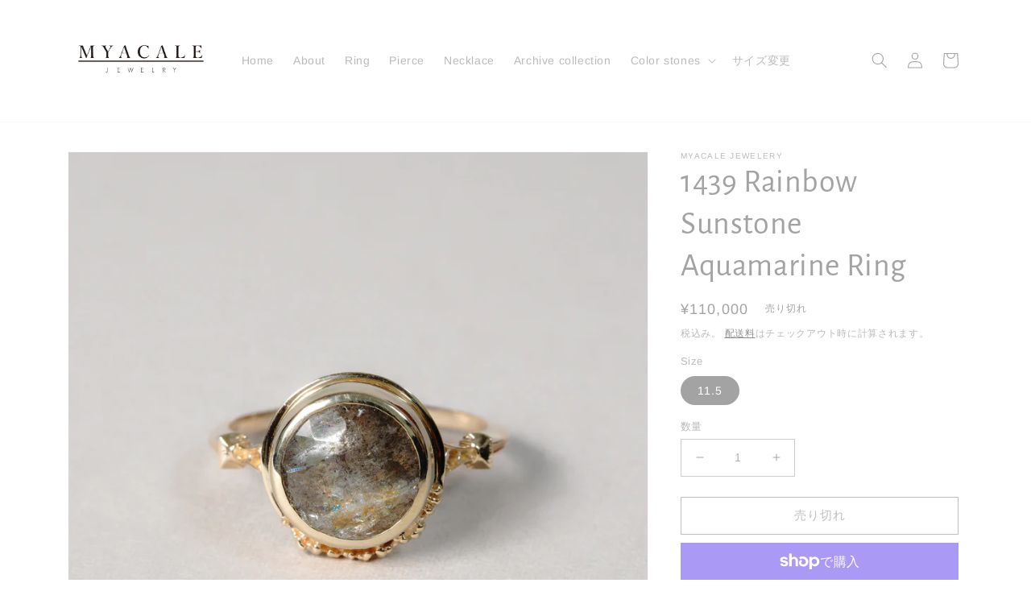

--- FILE ---
content_type: text/html; charset=utf-8
request_url: https://myacale.com/products/rmy-1439
body_size: 33215
content:
<!doctype html>
<html class="no-js" lang="ja">
  <head>
    <meta charset="utf-8">
    <meta http-equiv="X-UA-Compatible" content="IE=edge">
    <meta name="viewport" content="width=device-width,initial-scale=1">
    <meta name="theme-color" content="">
    <link rel="canonical" href="https://myacale.com/products/rmy-1439">
    <link rel="preconnect" href="https://cdn.shopify.com" crossorigin><link rel="icon" type="image/png" href="//myacale.com/cdn/shop/files/myacale_logo.jpg?crop=center&height=32&v=1625651028&width=32"><link rel="preconnect" href="https://fonts.shopifycdn.com" crossorigin><title>
      1439 Rainbow Sunstone Aquamarine Ring
 &ndash; MYACALE JEWELRY</title>

    
      <meta name="description" content="Product Name : 1439 Rainbow Sunstone Aquamarine Ring Material : K10YG/レインボーサンストーンアクアマリン Product No. : RMY-1439 サイズ変更可能商品 : +-3号の間で可能です。※サイズ変更の際にリングの円形は崩れる場合がございます。 サイズ変更には別途料金を頂戴しております。サイズダウンをご希望の場合はこちら、サイズアップをご希望の場合はこちらのアイテムも一緒にご注文ください。 ※POPUP会場及びお取引先店舗併売在庫のため在庫あり表記の場合でも在庫切れの場合が御座います。ご了承ください。 ※オーダー商品及びサイズ変更商品に付きましては、製">
    

    

<meta property="og:site_name" content="MYACALE JEWELRY">
<meta property="og:url" content="https://myacale.com/products/rmy-1439">
<meta property="og:title" content="1439 Rainbow Sunstone Aquamarine Ring">
<meta property="og:type" content="product">
<meta property="og:description" content="Product Name : 1439 Rainbow Sunstone Aquamarine Ring Material : K10YG/レインボーサンストーンアクアマリン Product No. : RMY-1439 サイズ変更可能商品 : +-3号の間で可能です。※サイズ変更の際にリングの円形は崩れる場合がございます。 サイズ変更には別途料金を頂戴しております。サイズダウンをご希望の場合はこちら、サイズアップをご希望の場合はこちらのアイテムも一緒にご注文ください。 ※POPUP会場及びお取引先店舗併売在庫のため在庫あり表記の場合でも在庫切れの場合が御座います。ご了承ください。 ※オーダー商品及びサイズ変更商品に付きましては、製"><meta property="og:image" content="http://myacale.com/cdn/shop/products/S6400348.jpg?v=1668228320">
  <meta property="og:image:secure_url" content="https://myacale.com/cdn/shop/products/S6400348.jpg?v=1668228320">
  <meta property="og:image:width" content="2133">
  <meta property="og:image:height" content="2133"><meta property="og:price:amount" content="110,000">
  <meta property="og:price:currency" content="JPY"><meta name="twitter:card" content="summary_large_image">
<meta name="twitter:title" content="1439 Rainbow Sunstone Aquamarine Ring">
<meta name="twitter:description" content="Product Name : 1439 Rainbow Sunstone Aquamarine Ring Material : K10YG/レインボーサンストーンアクアマリン Product No. : RMY-1439 サイズ変更可能商品 : +-3号の間で可能です。※サイズ変更の際にリングの円形は崩れる場合がございます。 サイズ変更には別途料金を頂戴しております。サイズダウンをご希望の場合はこちら、サイズアップをご希望の場合はこちらのアイテムも一緒にご注文ください。 ※POPUP会場及びお取引先店舗併売在庫のため在庫あり表記の場合でも在庫切れの場合が御座います。ご了承ください。 ※オーダー商品及びサイズ変更商品に付きましては、製">


    <script src="//myacale.com/cdn/shop/t/34/assets/global.js?v=24850326154503943211691920640" defer="defer"></script>
    <script>window.performance && window.performance.mark && window.performance.mark('shopify.content_for_header.start');</script><meta name="facebook-domain-verification" content="k73q0q2qs690chj9ewx8f9saioc2pe">
<meta id="shopify-digital-wallet" name="shopify-digital-wallet" content="/57096765614/digital_wallets/dialog">
<meta name="shopify-checkout-api-token" content="cd6dfb803a8f8da86214bb6d4615ab76">
<meta id="in-context-paypal-metadata" data-shop-id="57096765614" data-venmo-supported="false" data-environment="production" data-locale="ja_JP" data-paypal-v4="true" data-currency="JPY">
<link rel="alternate" hreflang="x-default" href="https://myacale.com/products/rmy-1439">
<link rel="alternate" hreflang="ja" href="https://myacale.com/products/rmy-1439">
<link rel="alternate" hreflang="fr" href="https://myacale.com/fr/products/rmy-1439">
<link rel="alternate" hreflang="en" href="https://myacale.com/en/products/rmy-1439">
<link rel="alternate" type="application/json+oembed" href="https://myacale.com/products/rmy-1439.oembed">
<script async="async" src="/checkouts/internal/preloads.js?locale=ja-JP"></script>
<link rel="preconnect" href="https://shop.app" crossorigin="anonymous">
<script async="async" src="https://shop.app/checkouts/internal/preloads.js?locale=ja-JP&shop_id=57096765614" crossorigin="anonymous"></script>
<script id="apple-pay-shop-capabilities" type="application/json">{"shopId":57096765614,"countryCode":"JP","currencyCode":"JPY","merchantCapabilities":["supports3DS"],"merchantId":"gid:\/\/shopify\/Shop\/57096765614","merchantName":"MYACALE JEWELRY","requiredBillingContactFields":["postalAddress","email","phone"],"requiredShippingContactFields":["postalAddress","email","phone"],"shippingType":"shipping","supportedNetworks":["visa","masterCard","amex","jcb","discover"],"total":{"type":"pending","label":"MYACALE JEWELRY","amount":"1.00"},"shopifyPaymentsEnabled":true,"supportsSubscriptions":true}</script>
<script id="shopify-features" type="application/json">{"accessToken":"cd6dfb803a8f8da86214bb6d4615ab76","betas":["rich-media-storefront-analytics"],"domain":"myacale.com","predictiveSearch":false,"shopId":57096765614,"locale":"ja"}</script>
<script>var Shopify = Shopify || {};
Shopify.shop = "myacale-jewelery.myshopify.com";
Shopify.locale = "ja";
Shopify.currency = {"active":"JPY","rate":"1.0"};
Shopify.country = "JP";
Shopify.theme = {"name":"白背景","id":132206330030,"schema_name":"Dawn","schema_version":"6.0.2","theme_store_id":887,"role":"main"};
Shopify.theme.handle = "null";
Shopify.theme.style = {"id":null,"handle":null};
Shopify.cdnHost = "myacale.com/cdn";
Shopify.routes = Shopify.routes || {};
Shopify.routes.root = "/";</script>
<script type="module">!function(o){(o.Shopify=o.Shopify||{}).modules=!0}(window);</script>
<script>!function(o){function n(){var o=[];function n(){o.push(Array.prototype.slice.apply(arguments))}return n.q=o,n}var t=o.Shopify=o.Shopify||{};t.loadFeatures=n(),t.autoloadFeatures=n()}(window);</script>
<script>
  window.ShopifyPay = window.ShopifyPay || {};
  window.ShopifyPay.apiHost = "shop.app\/pay";
  window.ShopifyPay.redirectState = null;
</script>
<script id="shop-js-analytics" type="application/json">{"pageType":"product"}</script>
<script defer="defer" async type="module" src="//myacale.com/cdn/shopifycloud/shop-js/modules/v2/client.init-shop-cart-sync_CSE-8ASR.ja.esm.js"></script>
<script defer="defer" async type="module" src="//myacale.com/cdn/shopifycloud/shop-js/modules/v2/chunk.common_DDD8GOhs.esm.js"></script>
<script defer="defer" async type="module" src="//myacale.com/cdn/shopifycloud/shop-js/modules/v2/chunk.modal_B6JNj9sU.esm.js"></script>
<script type="module">
  await import("//myacale.com/cdn/shopifycloud/shop-js/modules/v2/client.init-shop-cart-sync_CSE-8ASR.ja.esm.js");
await import("//myacale.com/cdn/shopifycloud/shop-js/modules/v2/chunk.common_DDD8GOhs.esm.js");
await import("//myacale.com/cdn/shopifycloud/shop-js/modules/v2/chunk.modal_B6JNj9sU.esm.js");

  window.Shopify.SignInWithShop?.initShopCartSync?.({"fedCMEnabled":true,"windoidEnabled":true});

</script>
<script>
  window.Shopify = window.Shopify || {};
  if (!window.Shopify.featureAssets) window.Shopify.featureAssets = {};
  window.Shopify.featureAssets['shop-js'] = {"shop-cart-sync":["modules/v2/client.shop-cart-sync_BCoLmxl3.ja.esm.js","modules/v2/chunk.common_DDD8GOhs.esm.js","modules/v2/chunk.modal_B6JNj9sU.esm.js"],"init-fed-cm":["modules/v2/client.init-fed-cm_BUzkuSqB.ja.esm.js","modules/v2/chunk.common_DDD8GOhs.esm.js","modules/v2/chunk.modal_B6JNj9sU.esm.js"],"init-shop-email-lookup-coordinator":["modules/v2/client.init-shop-email-lookup-coordinator_BW32axq4.ja.esm.js","modules/v2/chunk.common_DDD8GOhs.esm.js","modules/v2/chunk.modal_B6JNj9sU.esm.js"],"init-windoid":["modules/v2/client.init-windoid_BvNGLRkF.ja.esm.js","modules/v2/chunk.common_DDD8GOhs.esm.js","modules/v2/chunk.modal_B6JNj9sU.esm.js"],"shop-button":["modules/v2/client.shop-button_CH0XKSrs.ja.esm.js","modules/v2/chunk.common_DDD8GOhs.esm.js","modules/v2/chunk.modal_B6JNj9sU.esm.js"],"shop-cash-offers":["modules/v2/client.shop-cash-offers_DjoQtMHe.ja.esm.js","modules/v2/chunk.common_DDD8GOhs.esm.js","modules/v2/chunk.modal_B6JNj9sU.esm.js"],"shop-toast-manager":["modules/v2/client.shop-toast-manager_B8NLGr5M.ja.esm.js","modules/v2/chunk.common_DDD8GOhs.esm.js","modules/v2/chunk.modal_B6JNj9sU.esm.js"],"init-shop-cart-sync":["modules/v2/client.init-shop-cart-sync_CSE-8ASR.ja.esm.js","modules/v2/chunk.common_DDD8GOhs.esm.js","modules/v2/chunk.modal_B6JNj9sU.esm.js"],"init-customer-accounts-sign-up":["modules/v2/client.init-customer-accounts-sign-up_C-LwrDE-.ja.esm.js","modules/v2/client.shop-login-button_D0X6bVTm.ja.esm.js","modules/v2/chunk.common_DDD8GOhs.esm.js","modules/v2/chunk.modal_B6JNj9sU.esm.js"],"pay-button":["modules/v2/client.pay-button_imCDqct4.ja.esm.js","modules/v2/chunk.common_DDD8GOhs.esm.js","modules/v2/chunk.modal_B6JNj9sU.esm.js"],"init-customer-accounts":["modules/v2/client.init-customer-accounts_CxIJyI-K.ja.esm.js","modules/v2/client.shop-login-button_D0X6bVTm.ja.esm.js","modules/v2/chunk.common_DDD8GOhs.esm.js","modules/v2/chunk.modal_B6JNj9sU.esm.js"],"avatar":["modules/v2/client.avatar_BTnouDA3.ja.esm.js"],"init-shop-for-new-customer-accounts":["modules/v2/client.init-shop-for-new-customer-accounts_DRBL7B82.ja.esm.js","modules/v2/client.shop-login-button_D0X6bVTm.ja.esm.js","modules/v2/chunk.common_DDD8GOhs.esm.js","modules/v2/chunk.modal_B6JNj9sU.esm.js"],"shop-follow-button":["modules/v2/client.shop-follow-button_D610YzXR.ja.esm.js","modules/v2/chunk.common_DDD8GOhs.esm.js","modules/v2/chunk.modal_B6JNj9sU.esm.js"],"checkout-modal":["modules/v2/client.checkout-modal_NhzDspE5.ja.esm.js","modules/v2/chunk.common_DDD8GOhs.esm.js","modules/v2/chunk.modal_B6JNj9sU.esm.js"],"shop-login-button":["modules/v2/client.shop-login-button_D0X6bVTm.ja.esm.js","modules/v2/chunk.common_DDD8GOhs.esm.js","modules/v2/chunk.modal_B6JNj9sU.esm.js"],"lead-capture":["modules/v2/client.lead-capture_pLpCOlEn.ja.esm.js","modules/v2/chunk.common_DDD8GOhs.esm.js","modules/v2/chunk.modal_B6JNj9sU.esm.js"],"shop-login":["modules/v2/client.shop-login_DiHM-Diw.ja.esm.js","modules/v2/chunk.common_DDD8GOhs.esm.js","modules/v2/chunk.modal_B6JNj9sU.esm.js"],"payment-terms":["modules/v2/client.payment-terms_BdLTgEH_.ja.esm.js","modules/v2/chunk.common_DDD8GOhs.esm.js","modules/v2/chunk.modal_B6JNj9sU.esm.js"]};
</script>
<script id="__st">var __st={"a":57096765614,"offset":32400,"reqid":"a759551c-f012-4499-a024-5c4d8efd867b-1770051435","pageurl":"myacale.com\/products\/rmy-1439","u":"82cba8d2103a","p":"product","rtyp":"product","rid":7853066649774};</script>
<script>window.ShopifyPaypalV4VisibilityTracking = true;</script>
<script id="captcha-bootstrap">!function(){'use strict';const t='contact',e='account',n='new_comment',o=[[t,t],['blogs',n],['comments',n],[t,'customer']],c=[[e,'customer_login'],[e,'guest_login'],[e,'recover_customer_password'],[e,'create_customer']],r=t=>t.map((([t,e])=>`form[action*='/${t}']:not([data-nocaptcha='true']) input[name='form_type'][value='${e}']`)).join(','),a=t=>()=>t?[...document.querySelectorAll(t)].map((t=>t.form)):[];function s(){const t=[...o],e=r(t);return a(e)}const i='password',u='form_key',d=['recaptcha-v3-token','g-recaptcha-response','h-captcha-response',i],f=()=>{try{return window.sessionStorage}catch{return}},m='__shopify_v',_=t=>t.elements[u];function p(t,e,n=!1){try{const o=window.sessionStorage,c=JSON.parse(o.getItem(e)),{data:r}=function(t){const{data:e,action:n}=t;return t[m]||n?{data:e,action:n}:{data:t,action:n}}(c);for(const[e,n]of Object.entries(r))t.elements[e]&&(t.elements[e].value=n);n&&o.removeItem(e)}catch(o){console.error('form repopulation failed',{error:o})}}const l='form_type',E='cptcha';function T(t){t.dataset[E]=!0}const w=window,h=w.document,L='Shopify',v='ce_forms',y='captcha';let A=!1;((t,e)=>{const n=(g='f06e6c50-85a8-45c8-87d0-21a2b65856fe',I='https://cdn.shopify.com/shopifycloud/storefront-forms-hcaptcha/ce_storefront_forms_captcha_hcaptcha.v1.5.2.iife.js',D={infoText:'hCaptchaによる保護',privacyText:'プライバシー',termsText:'利用規約'},(t,e,n)=>{const o=w[L][v],c=o.bindForm;if(c)return c(t,g,e,D).then(n);var r;o.q.push([[t,g,e,D],n]),r=I,A||(h.body.append(Object.assign(h.createElement('script'),{id:'captcha-provider',async:!0,src:r})),A=!0)});var g,I,D;w[L]=w[L]||{},w[L][v]=w[L][v]||{},w[L][v].q=[],w[L][y]=w[L][y]||{},w[L][y].protect=function(t,e){n(t,void 0,e),T(t)},Object.freeze(w[L][y]),function(t,e,n,w,h,L){const[v,y,A,g]=function(t,e,n){const i=e?o:[],u=t?c:[],d=[...i,...u],f=r(d),m=r(i),_=r(d.filter((([t,e])=>n.includes(e))));return[a(f),a(m),a(_),s()]}(w,h,L),I=t=>{const e=t.target;return e instanceof HTMLFormElement?e:e&&e.form},D=t=>v().includes(t);t.addEventListener('submit',(t=>{const e=I(t);if(!e)return;const n=D(e)&&!e.dataset.hcaptchaBound&&!e.dataset.recaptchaBound,o=_(e),c=g().includes(e)&&(!o||!o.value);(n||c)&&t.preventDefault(),c&&!n&&(function(t){try{if(!f())return;!function(t){const e=f();if(!e)return;const n=_(t);if(!n)return;const o=n.value;o&&e.removeItem(o)}(t);const e=Array.from(Array(32),(()=>Math.random().toString(36)[2])).join('');!function(t,e){_(t)||t.append(Object.assign(document.createElement('input'),{type:'hidden',name:u})),t.elements[u].value=e}(t,e),function(t,e){const n=f();if(!n)return;const o=[...t.querySelectorAll(`input[type='${i}']`)].map((({name:t})=>t)),c=[...d,...o],r={};for(const[a,s]of new FormData(t).entries())c.includes(a)||(r[a]=s);n.setItem(e,JSON.stringify({[m]:1,action:t.action,data:r}))}(t,e)}catch(e){console.error('failed to persist form',e)}}(e),e.submit())}));const S=(t,e)=>{t&&!t.dataset[E]&&(n(t,e.some((e=>e===t))),T(t))};for(const o of['focusin','change'])t.addEventListener(o,(t=>{const e=I(t);D(e)&&S(e,y())}));const B=e.get('form_key'),M=e.get(l),P=B&&M;t.addEventListener('DOMContentLoaded',(()=>{const t=y();if(P)for(const e of t)e.elements[l].value===M&&p(e,B);[...new Set([...A(),...v().filter((t=>'true'===t.dataset.shopifyCaptcha))])].forEach((e=>S(e,t)))}))}(h,new URLSearchParams(w.location.search),n,t,e,['guest_login'])})(!0,!0)}();</script>
<script integrity="sha256-4kQ18oKyAcykRKYeNunJcIwy7WH5gtpwJnB7kiuLZ1E=" data-source-attribution="shopify.loadfeatures" defer="defer" src="//myacale.com/cdn/shopifycloud/storefront/assets/storefront/load_feature-a0a9edcb.js" crossorigin="anonymous"></script>
<script crossorigin="anonymous" defer="defer" src="//myacale.com/cdn/shopifycloud/storefront/assets/shopify_pay/storefront-65b4c6d7.js?v=20250812"></script>
<script data-source-attribution="shopify.dynamic_checkout.dynamic.init">var Shopify=Shopify||{};Shopify.PaymentButton=Shopify.PaymentButton||{isStorefrontPortableWallets:!0,init:function(){window.Shopify.PaymentButton.init=function(){};var t=document.createElement("script");t.src="https://myacale.com/cdn/shopifycloud/portable-wallets/latest/portable-wallets.ja.js",t.type="module",document.head.appendChild(t)}};
</script>
<script data-source-attribution="shopify.dynamic_checkout.buyer_consent">
  function portableWalletsHideBuyerConsent(e){var t=document.getElementById("shopify-buyer-consent"),n=document.getElementById("shopify-subscription-policy-button");t&&n&&(t.classList.add("hidden"),t.setAttribute("aria-hidden","true"),n.removeEventListener("click",e))}function portableWalletsShowBuyerConsent(e){var t=document.getElementById("shopify-buyer-consent"),n=document.getElementById("shopify-subscription-policy-button");t&&n&&(t.classList.remove("hidden"),t.removeAttribute("aria-hidden"),n.addEventListener("click",e))}window.Shopify?.PaymentButton&&(window.Shopify.PaymentButton.hideBuyerConsent=portableWalletsHideBuyerConsent,window.Shopify.PaymentButton.showBuyerConsent=portableWalletsShowBuyerConsent);
</script>
<script>
  function portableWalletsCleanup(e){e&&e.src&&console.error("Failed to load portable wallets script "+e.src);var t=document.querySelectorAll("shopify-accelerated-checkout .shopify-payment-button__skeleton, shopify-accelerated-checkout-cart .wallet-cart-button__skeleton"),e=document.getElementById("shopify-buyer-consent");for(let e=0;e<t.length;e++)t[e].remove();e&&e.remove()}function portableWalletsNotLoadedAsModule(e){e instanceof ErrorEvent&&"string"==typeof e.message&&e.message.includes("import.meta")&&"string"==typeof e.filename&&e.filename.includes("portable-wallets")&&(window.removeEventListener("error",portableWalletsNotLoadedAsModule),window.Shopify.PaymentButton.failedToLoad=e,"loading"===document.readyState?document.addEventListener("DOMContentLoaded",window.Shopify.PaymentButton.init):window.Shopify.PaymentButton.init())}window.addEventListener("error",portableWalletsNotLoadedAsModule);
</script>

<script type="module" src="https://myacale.com/cdn/shopifycloud/portable-wallets/latest/portable-wallets.ja.js" onError="portableWalletsCleanup(this)" crossorigin="anonymous"></script>
<script nomodule>
  document.addEventListener("DOMContentLoaded", portableWalletsCleanup);
</script>

<link id="shopify-accelerated-checkout-styles" rel="stylesheet" media="screen" href="https://myacale.com/cdn/shopifycloud/portable-wallets/latest/accelerated-checkout-backwards-compat.css" crossorigin="anonymous">
<style id="shopify-accelerated-checkout-cart">
        #shopify-buyer-consent {
  margin-top: 1em;
  display: inline-block;
  width: 100%;
}

#shopify-buyer-consent.hidden {
  display: none;
}

#shopify-subscription-policy-button {
  background: none;
  border: none;
  padding: 0;
  text-decoration: underline;
  font-size: inherit;
  cursor: pointer;
}

#shopify-subscription-policy-button::before {
  box-shadow: none;
}

      </style>
<script id="sections-script" data-sections="product-recommendations,header,footer" defer="defer" src="//myacale.com/cdn/shop/t/34/compiled_assets/scripts.js?v=854"></script>
<script>window.performance && window.performance.mark && window.performance.mark('shopify.content_for_header.end');</script>


    <style data-shopify>
      @font-face {
  font-family: Arimo;
  font-weight: 400;
  font-style: normal;
  font-display: swap;
  src: url("//myacale.com/cdn/fonts/arimo/arimo_n4.a7efb558ca22d2002248bbe6f302a98edee38e35.woff2") format("woff2"),
       url("//myacale.com/cdn/fonts/arimo/arimo_n4.0da809f7d1d5ede2a73be7094ac00741efdb6387.woff") format("woff");
}

      @font-face {
  font-family: Arimo;
  font-weight: 700;
  font-style: normal;
  font-display: swap;
  src: url("//myacale.com/cdn/fonts/arimo/arimo_n7.1d2d0638e6a1228d86beb0e10006e3280ccb2d04.woff2") format("woff2"),
       url("//myacale.com/cdn/fonts/arimo/arimo_n7.f4b9139e8eac4a17b38b8707044c20f54c3be479.woff") format("woff");
}

      @font-face {
  font-family: Arimo;
  font-weight: 400;
  font-style: italic;
  font-display: swap;
  src: url("//myacale.com/cdn/fonts/arimo/arimo_i4.438ddb21a1b98c7230698d70dc1a21df235701b2.woff2") format("woff2"),
       url("//myacale.com/cdn/fonts/arimo/arimo_i4.0e1908a0dc1ec32fabb5a03a0c9ee2083f82e3d7.woff") format("woff");
}

      @font-face {
  font-family: Arimo;
  font-weight: 700;
  font-style: italic;
  font-display: swap;
  src: url("//myacale.com/cdn/fonts/arimo/arimo_i7.b9f09537c29041ec8d51f8cdb7c9b8e4f1f82cb1.woff2") format("woff2"),
       url("//myacale.com/cdn/fonts/arimo/arimo_i7.ec659fc855f754fd0b1bd052e606bba1058f73da.woff") format("woff");
}

      @font-face {
  font-family: "Alegreya Sans";
  font-weight: 400;
  font-style: normal;
  font-display: swap;
  src: url("//myacale.com/cdn/fonts/alegreya_sans/alegreyasans_n4.e332e76eefe545db0f9180cd382ce06e2f88055f.woff2") format("woff2"),
       url("//myacale.com/cdn/fonts/alegreya_sans/alegreyasans_n4.2f538e6a7581234d2f67054a40fbfd36d80c2e56.woff") format("woff");
}


      :root {
        --font-body-family: Arimo, sans-serif;
        --font-body-style: normal;
        --font-body-weight: 400;
        --font-body-weight-bold: 700;

        --font-heading-family: "Alegreya Sans", sans-serif;
        --font-heading-style: normal;
        --font-heading-weight: 400;

        --font-body-scale: 1.0;
        --font-heading-scale: 1.0;

        --color-base-text: 163, 163, 163;
        --color-shadow: 163, 163, 163;
        --color-base-background-1: 255, 255, 255;
        --color-base-background-2: 123, 127, 130;
        --color-base-solid-button-labels: 255, 255, 255;
        --color-base-outline-button-labels: 123, 127, 130;
        --color-base-accent-1: 192, 191, 191;
        --color-base-accent-2: 123, 127, 130;
        --payment-terms-background-color: #fff;

        --gradient-base-background-1: #fff;
        --gradient-base-background-2: #7b7f82;
        --gradient-base-accent-1: #c0bfbf;
        --gradient-base-accent-2: #7b7f82;

        --media-padding: px;
        --media-border-opacity: 0.05;
        --media-border-width: 1px;
        --media-radius: 0px;
        --media-shadow-opacity: 0.0;
        --media-shadow-horizontal-offset: 0px;
        --media-shadow-vertical-offset: 4px;
        --media-shadow-blur-radius: 5px;
        --media-shadow-visible: 0;

        --page-width: 120rem;
        --page-width-margin: 0rem;

        --card-image-padding: 0.0rem;
        --card-corner-radius: 0.0rem;
        --card-text-alignment: left;
        --card-border-width: 0.0rem;
        --card-border-opacity: 0.1;
        --card-shadow-opacity: 0.0;
        --card-shadow-visible: 0;
        --card-shadow-horizontal-offset: 0.0rem;
        --card-shadow-vertical-offset: 0.4rem;
        --card-shadow-blur-radius: 0.5rem;

        --badge-corner-radius: 4.0rem;

        --popup-border-width: 1px;
        --popup-border-opacity: 0.1;
        --popup-corner-radius: 0px;
        --popup-shadow-opacity: 0.0;
        --popup-shadow-horizontal-offset: 0px;
        --popup-shadow-vertical-offset: 4px;
        --popup-shadow-blur-radius: 5px;

        --drawer-border-width: 1px;
        --drawer-border-opacity: 0.1;
        --drawer-shadow-opacity: 0.0;
        --drawer-shadow-horizontal-offset: 0px;
        --drawer-shadow-vertical-offset: 4px;
        --drawer-shadow-blur-radius: 5px;

        --spacing-sections-desktop: 0px;
        --spacing-sections-mobile: 0px;

        --grid-desktop-vertical-spacing: 8px;
        --grid-desktop-horizontal-spacing: 12px;
        --grid-mobile-vertical-spacing: 4px;
        --grid-mobile-horizontal-spacing: 6px;

        --text-boxes-border-opacity: 0.1;
        --text-boxes-border-width: 0px;
        --text-boxes-radius: 0px;
        --text-boxes-shadow-opacity: 0.0;
        --text-boxes-shadow-visible: 0;
        --text-boxes-shadow-horizontal-offset: 0px;
        --text-boxes-shadow-vertical-offset: 4px;
        --text-boxes-shadow-blur-radius: 5px;

        --buttons-radius: 0px;
        --buttons-radius-outset: 0px;
        --buttons-border-width: 1px;
        --buttons-border-opacity: 1.0;
        --buttons-shadow-opacity: 0.0;
        --buttons-shadow-visible: 0;
        --buttons-shadow-horizontal-offset: 0px;
        --buttons-shadow-vertical-offset: 4px;
        --buttons-shadow-blur-radius: 5px;
        --buttons-border-offset: 0px;

        --inputs-radius: 0px;
        --inputs-border-width: 1px;
        --inputs-border-opacity: 0.55;
        --inputs-shadow-opacity: 0.0;
        --inputs-shadow-horizontal-offset: 0px;
        --inputs-margin-offset: 0px;
        --inputs-shadow-vertical-offset: 4px;
        --inputs-shadow-blur-radius: 5px;
        --inputs-radius-outset: 0px;

        --variant-pills-radius: 40px;
        --variant-pills-border-width: 1px;
        --variant-pills-border-opacity: 0.55;
        --variant-pills-shadow-opacity: 0.0;
        --variant-pills-shadow-horizontal-offset: 0px;
        --variant-pills-shadow-vertical-offset: 4px;
        --variant-pills-shadow-blur-radius: 5px;
      }

      *,
      *::before,
      *::after {
        box-sizing: inherit;
      }

      html {
        box-sizing: border-box;
        font-size: calc(var(--font-body-scale) * 62.5%);
        height: 100%;
      }

      body {
        display: grid;
        grid-template-rows: auto auto 1fr auto;
        grid-template-columns: 100%;
        min-height: 100%;
        margin: 0;
        font-size: 1.5rem;
        letter-spacing: 0.06rem;
        line-height: calc(1 + 0.8 / var(--font-body-scale));
        font-family: var(--font-body-family);
        font-style: var(--font-body-style);
        font-weight: var(--font-body-weight);
      }

      @media screen and (min-width: 750px) {
        body {
          font-size: 1.6rem;
        }
      }
    </style>

    <link href="//myacale.com/cdn/shop/t/34/assets/base.css?v=19666067365360246481691920640" rel="stylesheet" type="text/css" media="all" />
<link rel="preload" as="font" href="//myacale.com/cdn/fonts/arimo/arimo_n4.a7efb558ca22d2002248bbe6f302a98edee38e35.woff2" type="font/woff2" crossorigin><link rel="preload" as="font" href="//myacale.com/cdn/fonts/alegreya_sans/alegreyasans_n4.e332e76eefe545db0f9180cd382ce06e2f88055f.woff2" type="font/woff2" crossorigin><link rel="stylesheet" href="//myacale.com/cdn/shop/t/34/assets/component-predictive-search.css?v=165644661289088488651691920640" media="print" onload="this.media='all'"><script>document.documentElement.className = document.documentElement.className.replace('no-js', 'js');
    if (Shopify.designMode) {
      document.documentElement.classList.add('shopify-design-mode');
    }
    </script>
  <link href="https://monorail-edge.shopifysvc.com" rel="dns-prefetch">
<script>(function(){if ("sendBeacon" in navigator && "performance" in window) {try {var session_token_from_headers = performance.getEntriesByType('navigation')[0].serverTiming.find(x => x.name == '_s').description;} catch {var session_token_from_headers = undefined;}var session_cookie_matches = document.cookie.match(/_shopify_s=([^;]*)/);var session_token_from_cookie = session_cookie_matches && session_cookie_matches.length === 2 ? session_cookie_matches[1] : "";var session_token = session_token_from_headers || session_token_from_cookie || "";function handle_abandonment_event(e) {var entries = performance.getEntries().filter(function(entry) {return /monorail-edge.shopifysvc.com/.test(entry.name);});if (!window.abandonment_tracked && entries.length === 0) {window.abandonment_tracked = true;var currentMs = Date.now();var navigation_start = performance.timing.navigationStart;var payload = {shop_id: 57096765614,url: window.location.href,navigation_start,duration: currentMs - navigation_start,session_token,page_type: "product"};window.navigator.sendBeacon("https://monorail-edge.shopifysvc.com/v1/produce", JSON.stringify({schema_id: "online_store_buyer_site_abandonment/1.1",payload: payload,metadata: {event_created_at_ms: currentMs,event_sent_at_ms: currentMs}}));}}window.addEventListener('pagehide', handle_abandonment_event);}}());</script>
<script id="web-pixels-manager-setup">(function e(e,d,r,n,o){if(void 0===o&&(o={}),!Boolean(null===(a=null===(i=window.Shopify)||void 0===i?void 0:i.analytics)||void 0===a?void 0:a.replayQueue)){var i,a;window.Shopify=window.Shopify||{};var t=window.Shopify;t.analytics=t.analytics||{};var s=t.analytics;s.replayQueue=[],s.publish=function(e,d,r){return s.replayQueue.push([e,d,r]),!0};try{self.performance.mark("wpm:start")}catch(e){}var l=function(){var e={modern:/Edge?\/(1{2}[4-9]|1[2-9]\d|[2-9]\d{2}|\d{4,})\.\d+(\.\d+|)|Firefox\/(1{2}[4-9]|1[2-9]\d|[2-9]\d{2}|\d{4,})\.\d+(\.\d+|)|Chrom(ium|e)\/(9{2}|\d{3,})\.\d+(\.\d+|)|(Maci|X1{2}).+ Version\/(15\.\d+|(1[6-9]|[2-9]\d|\d{3,})\.\d+)([,.]\d+|)( \(\w+\)|)( Mobile\/\w+|) Safari\/|Chrome.+OPR\/(9{2}|\d{3,})\.\d+\.\d+|(CPU[ +]OS|iPhone[ +]OS|CPU[ +]iPhone|CPU IPhone OS|CPU iPad OS)[ +]+(15[._]\d+|(1[6-9]|[2-9]\d|\d{3,})[._]\d+)([._]\d+|)|Android:?[ /-](13[3-9]|1[4-9]\d|[2-9]\d{2}|\d{4,})(\.\d+|)(\.\d+|)|Android.+Firefox\/(13[5-9]|1[4-9]\d|[2-9]\d{2}|\d{4,})\.\d+(\.\d+|)|Android.+Chrom(ium|e)\/(13[3-9]|1[4-9]\d|[2-9]\d{2}|\d{4,})\.\d+(\.\d+|)|SamsungBrowser\/([2-9]\d|\d{3,})\.\d+/,legacy:/Edge?\/(1[6-9]|[2-9]\d|\d{3,})\.\d+(\.\d+|)|Firefox\/(5[4-9]|[6-9]\d|\d{3,})\.\d+(\.\d+|)|Chrom(ium|e)\/(5[1-9]|[6-9]\d|\d{3,})\.\d+(\.\d+|)([\d.]+$|.*Safari\/(?![\d.]+ Edge\/[\d.]+$))|(Maci|X1{2}).+ Version\/(10\.\d+|(1[1-9]|[2-9]\d|\d{3,})\.\d+)([,.]\d+|)( \(\w+\)|)( Mobile\/\w+|) Safari\/|Chrome.+OPR\/(3[89]|[4-9]\d|\d{3,})\.\d+\.\d+|(CPU[ +]OS|iPhone[ +]OS|CPU[ +]iPhone|CPU IPhone OS|CPU iPad OS)[ +]+(10[._]\d+|(1[1-9]|[2-9]\d|\d{3,})[._]\d+)([._]\d+|)|Android:?[ /-](13[3-9]|1[4-9]\d|[2-9]\d{2}|\d{4,})(\.\d+|)(\.\d+|)|Mobile Safari.+OPR\/([89]\d|\d{3,})\.\d+\.\d+|Android.+Firefox\/(13[5-9]|1[4-9]\d|[2-9]\d{2}|\d{4,})\.\d+(\.\d+|)|Android.+Chrom(ium|e)\/(13[3-9]|1[4-9]\d|[2-9]\d{2}|\d{4,})\.\d+(\.\d+|)|Android.+(UC? ?Browser|UCWEB|U3)[ /]?(15\.([5-9]|\d{2,})|(1[6-9]|[2-9]\d|\d{3,})\.\d+)\.\d+|SamsungBrowser\/(5\.\d+|([6-9]|\d{2,})\.\d+)|Android.+MQ{2}Browser\/(14(\.(9|\d{2,})|)|(1[5-9]|[2-9]\d|\d{3,})(\.\d+|))(\.\d+|)|K[Aa][Ii]OS\/(3\.\d+|([4-9]|\d{2,})\.\d+)(\.\d+|)/},d=e.modern,r=e.legacy,n=navigator.userAgent;return n.match(d)?"modern":n.match(r)?"legacy":"unknown"}(),u="modern"===l?"modern":"legacy",c=(null!=n?n:{modern:"",legacy:""})[u],f=function(e){return[e.baseUrl,"/wpm","/b",e.hashVersion,"modern"===e.buildTarget?"m":"l",".js"].join("")}({baseUrl:d,hashVersion:r,buildTarget:u}),m=function(e){var d=e.version,r=e.bundleTarget,n=e.surface,o=e.pageUrl,i=e.monorailEndpoint;return{emit:function(e){var a=e.status,t=e.errorMsg,s=(new Date).getTime(),l=JSON.stringify({metadata:{event_sent_at_ms:s},events:[{schema_id:"web_pixels_manager_load/3.1",payload:{version:d,bundle_target:r,page_url:o,status:a,surface:n,error_msg:t},metadata:{event_created_at_ms:s}}]});if(!i)return console&&console.warn&&console.warn("[Web Pixels Manager] No Monorail endpoint provided, skipping logging."),!1;try{return self.navigator.sendBeacon.bind(self.navigator)(i,l)}catch(e){}var u=new XMLHttpRequest;try{return u.open("POST",i,!0),u.setRequestHeader("Content-Type","text/plain"),u.send(l),!0}catch(e){return console&&console.warn&&console.warn("[Web Pixels Manager] Got an unhandled error while logging to Monorail."),!1}}}}({version:r,bundleTarget:l,surface:e.surface,pageUrl:self.location.href,monorailEndpoint:e.monorailEndpoint});try{o.browserTarget=l,function(e){var d=e.src,r=e.async,n=void 0===r||r,o=e.onload,i=e.onerror,a=e.sri,t=e.scriptDataAttributes,s=void 0===t?{}:t,l=document.createElement("script"),u=document.querySelector("head"),c=document.querySelector("body");if(l.async=n,l.src=d,a&&(l.integrity=a,l.crossOrigin="anonymous"),s)for(var f in s)if(Object.prototype.hasOwnProperty.call(s,f))try{l.dataset[f]=s[f]}catch(e){}if(o&&l.addEventListener("load",o),i&&l.addEventListener("error",i),u)u.appendChild(l);else{if(!c)throw new Error("Did not find a head or body element to append the script");c.appendChild(l)}}({src:f,async:!0,onload:function(){if(!function(){var e,d;return Boolean(null===(d=null===(e=window.Shopify)||void 0===e?void 0:e.analytics)||void 0===d?void 0:d.initialized)}()){var d=window.webPixelsManager.init(e)||void 0;if(d){var r=window.Shopify.analytics;r.replayQueue.forEach((function(e){var r=e[0],n=e[1],o=e[2];d.publishCustomEvent(r,n,o)})),r.replayQueue=[],r.publish=d.publishCustomEvent,r.visitor=d.visitor,r.initialized=!0}}},onerror:function(){return m.emit({status:"failed",errorMsg:"".concat(f," has failed to load")})},sri:function(e){var d=/^sha384-[A-Za-z0-9+/=]+$/;return"string"==typeof e&&d.test(e)}(c)?c:"",scriptDataAttributes:o}),m.emit({status:"loading"})}catch(e){m.emit({status:"failed",errorMsg:(null==e?void 0:e.message)||"Unknown error"})}}})({shopId: 57096765614,storefrontBaseUrl: "https://myacale.com",extensionsBaseUrl: "https://extensions.shopifycdn.com/cdn/shopifycloud/web-pixels-manager",monorailEndpoint: "https://monorail-edge.shopifysvc.com/unstable/produce_batch",surface: "storefront-renderer",enabledBetaFlags: ["2dca8a86"],webPixelsConfigList: [{"id":"145555630","configuration":"{\"pixel_id\":\"401579371685373\",\"pixel_type\":\"facebook_pixel\",\"metaapp_system_user_token\":\"-\"}","eventPayloadVersion":"v1","runtimeContext":"OPEN","scriptVersion":"ca16bc87fe92b6042fbaa3acc2fbdaa6","type":"APP","apiClientId":2329312,"privacyPurposes":["ANALYTICS","MARKETING","SALE_OF_DATA"],"dataSharingAdjustments":{"protectedCustomerApprovalScopes":["read_customer_address","read_customer_email","read_customer_name","read_customer_personal_data","read_customer_phone"]}},{"id":"77267118","eventPayloadVersion":"v1","runtimeContext":"LAX","scriptVersion":"1","type":"CUSTOM","privacyPurposes":["ANALYTICS"],"name":"Google Analytics tag (migrated)"},{"id":"shopify-app-pixel","configuration":"{}","eventPayloadVersion":"v1","runtimeContext":"STRICT","scriptVersion":"0450","apiClientId":"shopify-pixel","type":"APP","privacyPurposes":["ANALYTICS","MARKETING"]},{"id":"shopify-custom-pixel","eventPayloadVersion":"v1","runtimeContext":"LAX","scriptVersion":"0450","apiClientId":"shopify-pixel","type":"CUSTOM","privacyPurposes":["ANALYTICS","MARKETING"]}],isMerchantRequest: false,initData: {"shop":{"name":"MYACALE JEWELRY","paymentSettings":{"currencyCode":"JPY"},"myshopifyDomain":"myacale-jewelery.myshopify.com","countryCode":"JP","storefrontUrl":"https:\/\/myacale.com"},"customer":null,"cart":null,"checkout":null,"productVariants":[{"price":{"amount":110000.0,"currencyCode":"JPY"},"product":{"title":"1439 Rainbow Sunstone Aquamarine Ring","vendor":"Myacale Jewelery","id":"7853066649774","untranslatedTitle":"1439 Rainbow Sunstone Aquamarine Ring","url":"\/products\/rmy-1439","type":"Ring"},"id":"43542388932782","image":{"src":"\/\/myacale.com\/cdn\/shop\/products\/S6400348.jpg?v=1668228320"},"sku":null,"title":"11.5","untranslatedTitle":"11.5"}],"purchasingCompany":null},},"https://myacale.com/cdn","3918e4e0wbf3ac3cepc5707306mb02b36c6",{"modern":"","legacy":""},{"shopId":"57096765614","storefrontBaseUrl":"https:\/\/myacale.com","extensionBaseUrl":"https:\/\/extensions.shopifycdn.com\/cdn\/shopifycloud\/web-pixels-manager","surface":"storefront-renderer","enabledBetaFlags":"[\"2dca8a86\"]","isMerchantRequest":"false","hashVersion":"3918e4e0wbf3ac3cepc5707306mb02b36c6","publish":"custom","events":"[[\"page_viewed\",{}],[\"product_viewed\",{\"productVariant\":{\"price\":{\"amount\":110000.0,\"currencyCode\":\"JPY\"},\"product\":{\"title\":\"1439 Rainbow Sunstone Aquamarine Ring\",\"vendor\":\"Myacale Jewelery\",\"id\":\"7853066649774\",\"untranslatedTitle\":\"1439 Rainbow Sunstone Aquamarine Ring\",\"url\":\"\/products\/rmy-1439\",\"type\":\"Ring\"},\"id\":\"43542388932782\",\"image\":{\"src\":\"\/\/myacale.com\/cdn\/shop\/products\/S6400348.jpg?v=1668228320\"},\"sku\":null,\"title\":\"11.5\",\"untranslatedTitle\":\"11.5\"}}]]"});</script><script>
  window.ShopifyAnalytics = window.ShopifyAnalytics || {};
  window.ShopifyAnalytics.meta = window.ShopifyAnalytics.meta || {};
  window.ShopifyAnalytics.meta.currency = 'JPY';
  var meta = {"product":{"id":7853066649774,"gid":"gid:\/\/shopify\/Product\/7853066649774","vendor":"Myacale Jewelery","type":"Ring","handle":"rmy-1439","variants":[{"id":43542388932782,"price":11000000,"name":"1439 Rainbow Sunstone Aquamarine Ring - 11.5","public_title":"11.5","sku":null}],"remote":false},"page":{"pageType":"product","resourceType":"product","resourceId":7853066649774,"requestId":"a759551c-f012-4499-a024-5c4d8efd867b-1770051435"}};
  for (var attr in meta) {
    window.ShopifyAnalytics.meta[attr] = meta[attr];
  }
</script>
<script class="analytics">
  (function () {
    var customDocumentWrite = function(content) {
      var jquery = null;

      if (window.jQuery) {
        jquery = window.jQuery;
      } else if (window.Checkout && window.Checkout.$) {
        jquery = window.Checkout.$;
      }

      if (jquery) {
        jquery('body').append(content);
      }
    };

    var hasLoggedConversion = function(token) {
      if (token) {
        return document.cookie.indexOf('loggedConversion=' + token) !== -1;
      }
      return false;
    }

    var setCookieIfConversion = function(token) {
      if (token) {
        var twoMonthsFromNow = new Date(Date.now());
        twoMonthsFromNow.setMonth(twoMonthsFromNow.getMonth() + 2);

        document.cookie = 'loggedConversion=' + token + '; expires=' + twoMonthsFromNow;
      }
    }

    var trekkie = window.ShopifyAnalytics.lib = window.trekkie = window.trekkie || [];
    if (trekkie.integrations) {
      return;
    }
    trekkie.methods = [
      'identify',
      'page',
      'ready',
      'track',
      'trackForm',
      'trackLink'
    ];
    trekkie.factory = function(method) {
      return function() {
        var args = Array.prototype.slice.call(arguments);
        args.unshift(method);
        trekkie.push(args);
        return trekkie;
      };
    };
    for (var i = 0; i < trekkie.methods.length; i++) {
      var key = trekkie.methods[i];
      trekkie[key] = trekkie.factory(key);
    }
    trekkie.load = function(config) {
      trekkie.config = config || {};
      trekkie.config.initialDocumentCookie = document.cookie;
      var first = document.getElementsByTagName('script')[0];
      var script = document.createElement('script');
      script.type = 'text/javascript';
      script.onerror = function(e) {
        var scriptFallback = document.createElement('script');
        scriptFallback.type = 'text/javascript';
        scriptFallback.onerror = function(error) {
                var Monorail = {
      produce: function produce(monorailDomain, schemaId, payload) {
        var currentMs = new Date().getTime();
        var event = {
          schema_id: schemaId,
          payload: payload,
          metadata: {
            event_created_at_ms: currentMs,
            event_sent_at_ms: currentMs
          }
        };
        return Monorail.sendRequest("https://" + monorailDomain + "/v1/produce", JSON.stringify(event));
      },
      sendRequest: function sendRequest(endpointUrl, payload) {
        // Try the sendBeacon API
        if (window && window.navigator && typeof window.navigator.sendBeacon === 'function' && typeof window.Blob === 'function' && !Monorail.isIos12()) {
          var blobData = new window.Blob([payload], {
            type: 'text/plain'
          });

          if (window.navigator.sendBeacon(endpointUrl, blobData)) {
            return true;
          } // sendBeacon was not successful

        } // XHR beacon

        var xhr = new XMLHttpRequest();

        try {
          xhr.open('POST', endpointUrl);
          xhr.setRequestHeader('Content-Type', 'text/plain');
          xhr.send(payload);
        } catch (e) {
          console.log(e);
        }

        return false;
      },
      isIos12: function isIos12() {
        return window.navigator.userAgent.lastIndexOf('iPhone; CPU iPhone OS 12_') !== -1 || window.navigator.userAgent.lastIndexOf('iPad; CPU OS 12_') !== -1;
      }
    };
    Monorail.produce('monorail-edge.shopifysvc.com',
      'trekkie_storefront_load_errors/1.1',
      {shop_id: 57096765614,
      theme_id: 132206330030,
      app_name: "storefront",
      context_url: window.location.href,
      source_url: "//myacale.com/cdn/s/trekkie.storefront.c59ea00e0474b293ae6629561379568a2d7c4bba.min.js"});

        };
        scriptFallback.async = true;
        scriptFallback.src = '//myacale.com/cdn/s/trekkie.storefront.c59ea00e0474b293ae6629561379568a2d7c4bba.min.js';
        first.parentNode.insertBefore(scriptFallback, first);
      };
      script.async = true;
      script.src = '//myacale.com/cdn/s/trekkie.storefront.c59ea00e0474b293ae6629561379568a2d7c4bba.min.js';
      first.parentNode.insertBefore(script, first);
    };
    trekkie.load(
      {"Trekkie":{"appName":"storefront","development":false,"defaultAttributes":{"shopId":57096765614,"isMerchantRequest":null,"themeId":132206330030,"themeCityHash":"4139676649921943304","contentLanguage":"ja","currency":"JPY","eventMetadataId":"811326da-a3aa-4883-98d3-5b0daa0f5de1"},"isServerSideCookieWritingEnabled":true,"monorailRegion":"shop_domain","enabledBetaFlags":["65f19447","b5387b81"]},"Session Attribution":{},"S2S":{"facebookCapiEnabled":true,"source":"trekkie-storefront-renderer","apiClientId":580111}}
    );

    var loaded = false;
    trekkie.ready(function() {
      if (loaded) return;
      loaded = true;

      window.ShopifyAnalytics.lib = window.trekkie;

      var originalDocumentWrite = document.write;
      document.write = customDocumentWrite;
      try { window.ShopifyAnalytics.merchantGoogleAnalytics.call(this); } catch(error) {};
      document.write = originalDocumentWrite;

      window.ShopifyAnalytics.lib.page(null,{"pageType":"product","resourceType":"product","resourceId":7853066649774,"requestId":"a759551c-f012-4499-a024-5c4d8efd867b-1770051435","shopifyEmitted":true});

      var match = window.location.pathname.match(/checkouts\/(.+)\/(thank_you|post_purchase)/)
      var token = match? match[1]: undefined;
      if (!hasLoggedConversion(token)) {
        setCookieIfConversion(token);
        window.ShopifyAnalytics.lib.track("Viewed Product",{"currency":"JPY","variantId":43542388932782,"productId":7853066649774,"productGid":"gid:\/\/shopify\/Product\/7853066649774","name":"1439 Rainbow Sunstone Aquamarine Ring - 11.5","price":"110000","sku":null,"brand":"Myacale Jewelery","variant":"11.5","category":"Ring","nonInteraction":true,"remote":false},undefined,undefined,{"shopifyEmitted":true});
      window.ShopifyAnalytics.lib.track("monorail:\/\/trekkie_storefront_viewed_product\/1.1",{"currency":"JPY","variantId":43542388932782,"productId":7853066649774,"productGid":"gid:\/\/shopify\/Product\/7853066649774","name":"1439 Rainbow Sunstone Aquamarine Ring - 11.5","price":"110000","sku":null,"brand":"Myacale Jewelery","variant":"11.5","category":"Ring","nonInteraction":true,"remote":false,"referer":"https:\/\/myacale.com\/products\/rmy-1439"});
      }
    });


        var eventsListenerScript = document.createElement('script');
        eventsListenerScript.async = true;
        eventsListenerScript.src = "//myacale.com/cdn/shopifycloud/storefront/assets/shop_events_listener-3da45d37.js";
        document.getElementsByTagName('head')[0].appendChild(eventsListenerScript);

})();</script>
  <script>
  if (!window.ga || (window.ga && typeof window.ga !== 'function')) {
    window.ga = function ga() {
      (window.ga.q = window.ga.q || []).push(arguments);
      if (window.Shopify && window.Shopify.analytics && typeof window.Shopify.analytics.publish === 'function') {
        window.Shopify.analytics.publish("ga_stub_called", {}, {sendTo: "google_osp_migration"});
      }
      console.error("Shopify's Google Analytics stub called with:", Array.from(arguments), "\nSee https://help.shopify.com/manual/promoting-marketing/pixels/pixel-migration#google for more information.");
    };
    if (window.Shopify && window.Shopify.analytics && typeof window.Shopify.analytics.publish === 'function') {
      window.Shopify.analytics.publish("ga_stub_initialized", {}, {sendTo: "google_osp_migration"});
    }
  }
</script>
<script
  defer
  src="https://myacale.com/cdn/shopifycloud/perf-kit/shopify-perf-kit-3.1.0.min.js"
  data-application="storefront-renderer"
  data-shop-id="57096765614"
  data-render-region="gcp-us-east1"
  data-page-type="product"
  data-theme-instance-id="132206330030"
  data-theme-name="Dawn"
  data-theme-version="6.0.2"
  data-monorail-region="shop_domain"
  data-resource-timing-sampling-rate="10"
  data-shs="true"
  data-shs-beacon="true"
  data-shs-export-with-fetch="true"
  data-shs-logs-sample-rate="1"
  data-shs-beacon-endpoint="https://myacale.com/api/collect"
></script>
</head>

  <body class="gradient">
    <a class="skip-to-content-link button visually-hidden" href="#MainContent">
      コンテンツに進む
    </a><div id="shopify-section-announcement-bar" class="shopify-section">
</div>
    <div id="shopify-section-header" class="shopify-section section-header"><link rel="stylesheet" href="//myacale.com/cdn/shop/t/34/assets/component-list-menu.css?v=151968516119678728991691920640" media="print" onload="this.media='all'">
<link rel="stylesheet" href="//myacale.com/cdn/shop/t/34/assets/component-search.css?v=96455689198851321781691920640" media="print" onload="this.media='all'">
<link rel="stylesheet" href="//myacale.com/cdn/shop/t/34/assets/component-menu-drawer.css?v=182311192829367774911691920640" media="print" onload="this.media='all'">
<link rel="stylesheet" href="//myacale.com/cdn/shop/t/34/assets/component-cart-notification.css?v=119852831333870967341691920640" media="print" onload="this.media='all'">
<link rel="stylesheet" href="//myacale.com/cdn/shop/t/34/assets/component-cart-items.css?v=23917223812499722491691920640" media="print" onload="this.media='all'"><link rel="stylesheet" href="//myacale.com/cdn/shop/t/34/assets/component-price.css?v=112673864592427438181691920640" media="print" onload="this.media='all'">
  <link rel="stylesheet" href="//myacale.com/cdn/shop/t/34/assets/component-loading-overlay.css?v=167310470843593579841691920640" media="print" onload="this.media='all'"><noscript><link href="//myacale.com/cdn/shop/t/34/assets/component-list-menu.css?v=151968516119678728991691920640" rel="stylesheet" type="text/css" media="all" /></noscript>
<noscript><link href="//myacale.com/cdn/shop/t/34/assets/component-search.css?v=96455689198851321781691920640" rel="stylesheet" type="text/css" media="all" /></noscript>
<noscript><link href="//myacale.com/cdn/shop/t/34/assets/component-menu-drawer.css?v=182311192829367774911691920640" rel="stylesheet" type="text/css" media="all" /></noscript>
<noscript><link href="//myacale.com/cdn/shop/t/34/assets/component-cart-notification.css?v=119852831333870967341691920640" rel="stylesheet" type="text/css" media="all" /></noscript>
<noscript><link href="//myacale.com/cdn/shop/t/34/assets/component-cart-items.css?v=23917223812499722491691920640" rel="stylesheet" type="text/css" media="all" /></noscript>

<style>
  header-drawer {
    justify-self: start;
    margin-left: -1.2rem;
  }

  .header__heading-logo {
    max-width: 170px;
  }

  @media screen and (min-width: 990px) {
    header-drawer {
      display: none;
    }
  }

  .menu-drawer-container {
    display: flex;
  }

  .list-menu {
    list-style: none;
    padding: 0;
    margin: 0;
  }

  .list-menu--inline {
    display: inline-flex;
    flex-wrap: wrap;
  }

  summary.list-menu__item {
    padding-right: 2.7rem;
  }

  .list-menu__item {
    display: flex;
    align-items: center;
    line-height: calc(1 + 0.3 / var(--font-body-scale));
  }

  .list-menu__item--link {
    text-decoration: none;
    padding-bottom: 1rem;
    padding-top: 1rem;
    line-height: calc(1 + 0.8 / var(--font-body-scale));
  }

  @media screen and (min-width: 750px) {
    .list-menu__item--link {
      padding-bottom: 0.5rem;
      padding-top: 0.5rem;
    }
  }
</style><style data-shopify>.header {
    padding-top: 10px;
    padding-bottom: 10px;
  }

  .section-header {
    margin-bottom: 0px;
  }

  @media screen and (min-width: 750px) {
    .section-header {
      margin-bottom: 0px;
    }
  }

  @media screen and (min-width: 990px) {
    .header {
      padding-top: 20px;
      padding-bottom: 20px;
    }
  }</style><script src="//myacale.com/cdn/shop/t/34/assets/details-disclosure.js?v=153497636716254413831691920640" defer="defer"></script>
<script src="//myacale.com/cdn/shop/t/34/assets/details-modal.js?v=4511761896672669691691920640" defer="defer"></script>
<script src="//myacale.com/cdn/shop/t/34/assets/cart-notification.js?v=31179948596492670111691920640" defer="defer"></script><svg xmlns="http://www.w3.org/2000/svg" class="hidden">
  <symbol id="icon-search" viewbox="0 0 18 19" fill="none">
    <path fill-rule="evenodd" clip-rule="evenodd" d="M11.03 11.68A5.784 5.784 0 112.85 3.5a5.784 5.784 0 018.18 8.18zm.26 1.12a6.78 6.78 0 11.72-.7l5.4 5.4a.5.5 0 11-.71.7l-5.41-5.4z" fill="currentColor"/>
  </symbol>

  <symbol id="icon-close" class="icon icon-close" fill="none" viewBox="0 0 18 17">
    <path d="M.865 15.978a.5.5 0 00.707.707l7.433-7.431 7.579 7.282a.501.501 0 00.846-.37.5.5 0 00-.153-.351L9.712 8.546l7.417-7.416a.5.5 0 10-.707-.708L8.991 7.853 1.413.573a.5.5 0 10-.693.72l7.563 7.268-7.418 7.417z" fill="currentColor">
  </symbol>
</svg>
<sticky-header class="header-wrapper color-background-1 gradient header-wrapper--border-bottom">
  <header class="header header--middle-left page-width header--has-menu"><header-drawer data-breakpoint="tablet">
        <details id="Details-menu-drawer-container" class="menu-drawer-container">
          <summary class="header__icon header__icon--menu header__icon--summary link focus-inset" aria-label="メニュー">
            <span>
              <svg xmlns="http://www.w3.org/2000/svg" aria-hidden="true" focusable="false" role="presentation" class="icon icon-hamburger" fill="none" viewBox="0 0 18 16">
  <path d="M1 .5a.5.5 0 100 1h15.71a.5.5 0 000-1H1zM.5 8a.5.5 0 01.5-.5h15.71a.5.5 0 010 1H1A.5.5 0 01.5 8zm0 7a.5.5 0 01.5-.5h15.71a.5.5 0 010 1H1a.5.5 0 01-.5-.5z" fill="currentColor">
</svg>

              <svg xmlns="http://www.w3.org/2000/svg" aria-hidden="true" focusable="false" role="presentation" class="icon icon-close" fill="none" viewBox="0 0 18 17">
  <path d="M.865 15.978a.5.5 0 00.707.707l7.433-7.431 7.579 7.282a.501.501 0 00.846-.37.5.5 0 00-.153-.351L9.712 8.546l7.417-7.416a.5.5 0 10-.707-.708L8.991 7.853 1.413.573a.5.5 0 10-.693.72l7.563 7.268-7.418 7.417z" fill="currentColor">
</svg>

            </span>
          </summary>
          <div id="menu-drawer" class="gradient menu-drawer motion-reduce" tabindex="-1">
            <div class="menu-drawer__inner-container">
              <div class="menu-drawer__navigation-container">
                <nav class="menu-drawer__navigation">
                  <ul class="menu-drawer__menu has-submenu list-menu" role="list"><li><a href="/" class="menu-drawer__menu-item list-menu__item link link--text focus-inset">
                            Home
                          </a></li><li><a href="/pages/about-myacale-jewelery" class="menu-drawer__menu-item list-menu__item link link--text focus-inset">
                            About
                          </a></li><li><a href="/collections/ring" class="menu-drawer__menu-item list-menu__item link link--text focus-inset">
                            Ring
                          </a></li><li><a href="/collections/pierce" class="menu-drawer__menu-item list-menu__item link link--text focus-inset">
                            Pierce
                          </a></li><li><a href="/collections/necklace" class="menu-drawer__menu-item list-menu__item link link--text focus-inset">
                            Necklace
                          </a></li><li><a href="/collections/archive-collection" class="menu-drawer__menu-item list-menu__item link link--text focus-inset">
                            Archive collection
                          </a></li><li><details id="Details-menu-drawer-menu-item-7">
                            <summary class="menu-drawer__menu-item list-menu__item link link--text focus-inset">
                              Color stones
                              <svg viewBox="0 0 14 10" fill="none" aria-hidden="true" focusable="false" role="presentation" class="icon icon-arrow" xmlns="http://www.w3.org/2000/svg">
  <path fill-rule="evenodd" clip-rule="evenodd" d="M8.537.808a.5.5 0 01.817-.162l4 4a.5.5 0 010 .708l-4 4a.5.5 0 11-.708-.708L11.793 5.5H1a.5.5 0 010-1h10.793L8.646 1.354a.5.5 0 01-.109-.546z" fill="currentColor">
</svg>

                              <svg aria-hidden="true" focusable="false" role="presentation" class="icon icon-caret" viewBox="0 0 10 6">
  <path fill-rule="evenodd" clip-rule="evenodd" d="M9.354.646a.5.5 0 00-.708 0L5 4.293 1.354.646a.5.5 0 00-.708.708l4 4a.5.5 0 00.708 0l4-4a.5.5 0 000-.708z" fill="currentColor">
</svg>

                            </summary>
                            <div id="link-Color stones" class="menu-drawer__submenu has-submenu gradient motion-reduce" tabindex="-1">
                              <div class="menu-drawer__inner-submenu">
                                <button class="menu-drawer__close-button link link--text focus-inset" aria-expanded="true">
                                  <svg viewBox="0 0 14 10" fill="none" aria-hidden="true" focusable="false" role="presentation" class="icon icon-arrow" xmlns="http://www.w3.org/2000/svg">
  <path fill-rule="evenodd" clip-rule="evenodd" d="M8.537.808a.5.5 0 01.817-.162l4 4a.5.5 0 010 .708l-4 4a.5.5 0 11-.708-.708L11.793 5.5H1a.5.5 0 010-1h10.793L8.646 1.354a.5.5 0 01-.109-.546z" fill="currentColor">
</svg>

                                  Color stones
                                </button>
                                <ul class="menu-drawer__menu list-menu" role="list" tabindex="-1"><li><a href="/collections/agate" class="menu-drawer__menu-item link link--text list-menu__item focus-inset">
                                          Agate
                                        </a></li><li><a href="/collections/diamond" class="menu-drawer__menu-item link link--text list-menu__item focus-inset">
                                          Diamond
                                        </a></li><li><a href="/collections/emerald" class="menu-drawer__menu-item link link--text list-menu__item focus-inset">
                                          Emerald
                                        </a></li><li><a href="/collections/garnet" class="menu-drawer__menu-item link link--text list-menu__item focus-inset">
                                          Garnet
                                        </a></li><li><a href="/collections/moon-stone" class="menu-drawer__menu-item link link--text list-menu__item focus-inset">
                                          Moon stone
                                        </a></li><li><a href="/collections/opal" class="menu-drawer__menu-item link link--text list-menu__item focus-inset">
                                          Opal
                                        </a></li><li><a href="/collections/paraiba-tourmaline" class="menu-drawer__menu-item link link--text list-menu__item focus-inset">
                                          Paraiba tourmaline
                                        </a></li><li><a href="/collections/quartz" class="menu-drawer__menu-item link link--text list-menu__item focus-inset">
                                          Quartz
                                        </a></li><li><a href="/collections/ruby" class="menu-drawer__menu-item link link--text list-menu__item focus-inset">
                                          Ruby
                                        </a></li><li><a href="/collections/sapphire" class="menu-drawer__menu-item link link--text list-menu__item focus-inset">
                                          Sapphire
                                        </a></li><li><a href="/collections/sphene" class="menu-drawer__menu-item link link--text list-menu__item focus-inset">
                                          Sphene
                                        </a></li><li><a href="/collections/spinel" class="menu-drawer__menu-item link link--text list-menu__item focus-inset">
                                          Spinel
                                        </a></li><li><a href="/collections/topaz" class="menu-drawer__menu-item link link--text list-menu__item focus-inset">
                                          Topaz
                                        </a></li><li><a href="/collections/tourmaline" class="menu-drawer__menu-item link link--text list-menu__item focus-inset">
                                          Tourmaline
                                        </a></li></ul>
                              </div>
                            </div>
                          </details></li><li><a href="/collections/%E3%82%B5%E3%82%A4%E3%82%BA%E5%A4%89%E6%9B%B4" class="menu-drawer__menu-item list-menu__item link link--text focus-inset">
                            サイズ変更
                          </a></li></ul>
                </nav>
                <div class="menu-drawer__utility-links"><a href="https://myacale.com/customer_authentication/redirect?locale=ja&region_country=JP" class="menu-drawer__account link focus-inset h5">
                      <svg xmlns="http://www.w3.org/2000/svg" aria-hidden="true" focusable="false" role="presentation" class="icon icon-account" fill="none" viewBox="0 0 18 19">
  <path fill-rule="evenodd" clip-rule="evenodd" d="M6 4.5a3 3 0 116 0 3 3 0 01-6 0zm3-4a4 4 0 100 8 4 4 0 000-8zm5.58 12.15c1.12.82 1.83 2.24 1.91 4.85H1.51c.08-2.6.79-4.03 1.9-4.85C4.66 11.75 6.5 11.5 9 11.5s4.35.26 5.58 1.15zM9 10.5c-2.5 0-4.65.24-6.17 1.35C1.27 12.98.5 14.93.5 18v.5h17V18c0-3.07-.77-5.02-2.33-6.15-1.52-1.1-3.67-1.35-6.17-1.35z" fill="currentColor">
</svg>

ログイン</a><ul class="list list-social list-unstyled" role="list"><li class="list-social__item">
                        <a href="https://www.facebook.com/pheliamyacale" class="list-social__link link"><svg aria-hidden="true" focusable="false" role="presentation" class="icon icon-facebook" viewBox="0 0 18 18">
  <path fill="currentColor" d="M16.42.61c.27 0 .5.1.69.28.19.2.28.42.28.7v15.44c0 .27-.1.5-.28.69a.94.94 0 01-.7.28h-4.39v-6.7h2.25l.31-2.65h-2.56v-1.7c0-.4.1-.72.28-.93.18-.2.5-.32 1-.32h1.37V3.35c-.6-.06-1.27-.1-2.01-.1-1.01 0-1.83.3-2.45.9-.62.6-.93 1.44-.93 2.53v1.97H7.04v2.65h2.24V18H.98c-.28 0-.5-.1-.7-.28a.94.94 0 01-.28-.7V1.59c0-.27.1-.5.28-.69a.94.94 0 01.7-.28h15.44z">
</svg>
<span class="visually-hidden">Facebook</span>
                        </a>
                      </li><li class="list-social__item">
                        <a href="https://www.instagram.com/myacale_jewelry/" class="list-social__link link"><svg aria-hidden="true" focusable="false" role="presentation" class="icon icon-instagram" viewBox="0 0 18 18">
  <path fill="currentColor" d="M8.77 1.58c2.34 0 2.62.01 3.54.05.86.04 1.32.18 1.63.3.41.17.7.35 1.01.66.3.3.5.6.65 1 .12.32.27.78.3 1.64.05.92.06 1.2.06 3.54s-.01 2.62-.05 3.54a4.79 4.79 0 01-.3 1.63c-.17.41-.35.7-.66 1.01-.3.3-.6.5-1.01.66-.31.12-.77.26-1.63.3-.92.04-1.2.05-3.54.05s-2.62 0-3.55-.05a4.79 4.79 0 01-1.62-.3c-.42-.16-.7-.35-1.01-.66-.31-.3-.5-.6-.66-1a4.87 4.87 0 01-.3-1.64c-.04-.92-.05-1.2-.05-3.54s0-2.62.05-3.54c.04-.86.18-1.32.3-1.63.16-.41.35-.7.66-1.01.3-.3.6-.5 1-.65.32-.12.78-.27 1.63-.3.93-.05 1.2-.06 3.55-.06zm0-1.58C6.39 0 6.09.01 5.15.05c-.93.04-1.57.2-2.13.4-.57.23-1.06.54-1.55 1.02C1 1.96.7 2.45.46 3.02c-.22.56-.37 1.2-.4 2.13C0 6.1 0 6.4 0 8.77s.01 2.68.05 3.61c.04.94.2 1.57.4 2.13.23.58.54 1.07 1.02 1.56.49.48.98.78 1.55 1.01.56.22 1.2.37 2.13.4.94.05 1.24.06 3.62.06 2.39 0 2.68-.01 3.62-.05.93-.04 1.57-.2 2.13-.41a4.27 4.27 0 001.55-1.01c.49-.49.79-.98 1.01-1.56.22-.55.37-1.19.41-2.13.04-.93.05-1.23.05-3.61 0-2.39 0-2.68-.05-3.62a6.47 6.47 0 00-.4-2.13 4.27 4.27 0 00-1.02-1.55A4.35 4.35 0 0014.52.46a6.43 6.43 0 00-2.13-.41A69 69 0 008.77 0z"/>
  <path fill="currentColor" d="M8.8 4a4.5 4.5 0 100 9 4.5 4.5 0 000-9zm0 7.43a2.92 2.92 0 110-5.85 2.92 2.92 0 010 5.85zM13.43 5a1.05 1.05 0 100-2.1 1.05 1.05 0 000 2.1z">
</svg>
<span class="visually-hidden">Instagram</span>
                        </a>
                      </li></ul>
                </div>
              </div>
            </div>
          </div>
        </details>
      </header-drawer><a href="/" class="header__heading-link link link--text focus-inset"><img src="//myacale.com/cdn/shop/files/myacale_logo_fb5f32fb-f419-4480-8474-3058f8ffd52b.jpg?v=1691920801" alt="MYACALE JEWELRY" srcset="//myacale.com/cdn/shop/files/myacale_logo_fb5f32fb-f419-4480-8474-3058f8ffd52b.jpg?v=1691920801&amp;width=50 50w, //myacale.com/cdn/shop/files/myacale_logo_fb5f32fb-f419-4480-8474-3058f8ffd52b.jpg?v=1691920801&amp;width=100 100w, //myacale.com/cdn/shop/files/myacale_logo_fb5f32fb-f419-4480-8474-3058f8ffd52b.jpg?v=1691920801&amp;width=150 150w, //myacale.com/cdn/shop/files/myacale_logo_fb5f32fb-f419-4480-8474-3058f8ffd52b.jpg?v=1691920801&amp;width=200 200w, //myacale.com/cdn/shop/files/myacale_logo_fb5f32fb-f419-4480-8474-3058f8ffd52b.jpg?v=1691920801&amp;width=250 250w, //myacale.com/cdn/shop/files/myacale_logo_fb5f32fb-f419-4480-8474-3058f8ffd52b.jpg?v=1691920801&amp;width=300 300w, //myacale.com/cdn/shop/files/myacale_logo_fb5f32fb-f419-4480-8474-3058f8ffd52b.jpg?v=1691920801&amp;width=400 400w, //myacale.com/cdn/shop/files/myacale_logo_fb5f32fb-f419-4480-8474-3058f8ffd52b.jpg?v=1691920801&amp;width=500 500w" width="170" height="95.625" class="header__heading-logo">
</a><nav class="header__inline-menu">
          <ul class="list-menu list-menu--inline" role="list"><li><a href="/" class="header__menu-item header__menu-item list-menu__item link link--text focus-inset">
                    <span>Home</span>
                  </a></li><li><a href="/pages/about-myacale-jewelery" class="header__menu-item header__menu-item list-menu__item link link--text focus-inset">
                    <span>About</span>
                  </a></li><li><a href="/collections/ring" class="header__menu-item header__menu-item list-menu__item link link--text focus-inset">
                    <span>Ring</span>
                  </a></li><li><a href="/collections/pierce" class="header__menu-item header__menu-item list-menu__item link link--text focus-inset">
                    <span>Pierce</span>
                  </a></li><li><a href="/collections/necklace" class="header__menu-item header__menu-item list-menu__item link link--text focus-inset">
                    <span>Necklace</span>
                  </a></li><li><a href="/collections/archive-collection" class="header__menu-item header__menu-item list-menu__item link link--text focus-inset">
                    <span>Archive collection</span>
                  </a></li><li><header-menu>
                    <details id="Details-HeaderMenu-7">
                      <summary class="header__menu-item list-menu__item link focus-inset">
                        <span>Color stones</span>
                        <svg aria-hidden="true" focusable="false" role="presentation" class="icon icon-caret" viewBox="0 0 10 6">
  <path fill-rule="evenodd" clip-rule="evenodd" d="M9.354.646a.5.5 0 00-.708 0L5 4.293 1.354.646a.5.5 0 00-.708.708l4 4a.5.5 0 00.708 0l4-4a.5.5 0 000-.708z" fill="currentColor">
</svg>

                      </summary>
                      <ul id="HeaderMenu-MenuList-7" class="header__submenu list-menu list-menu--disclosure gradient caption-large motion-reduce global-settings-popup" role="list" tabindex="-1"><li><a href="/collections/agate" class="header__menu-item list-menu__item link link--text focus-inset caption-large">
                                Agate
                              </a></li><li><a href="/collections/diamond" class="header__menu-item list-menu__item link link--text focus-inset caption-large">
                                Diamond
                              </a></li><li><a href="/collections/emerald" class="header__menu-item list-menu__item link link--text focus-inset caption-large">
                                Emerald
                              </a></li><li><a href="/collections/garnet" class="header__menu-item list-menu__item link link--text focus-inset caption-large">
                                Garnet
                              </a></li><li><a href="/collections/moon-stone" class="header__menu-item list-menu__item link link--text focus-inset caption-large">
                                Moon stone
                              </a></li><li><a href="/collections/opal" class="header__menu-item list-menu__item link link--text focus-inset caption-large">
                                Opal
                              </a></li><li><a href="/collections/paraiba-tourmaline" class="header__menu-item list-menu__item link link--text focus-inset caption-large">
                                Paraiba tourmaline
                              </a></li><li><a href="/collections/quartz" class="header__menu-item list-menu__item link link--text focus-inset caption-large">
                                Quartz
                              </a></li><li><a href="/collections/ruby" class="header__menu-item list-menu__item link link--text focus-inset caption-large">
                                Ruby
                              </a></li><li><a href="/collections/sapphire" class="header__menu-item list-menu__item link link--text focus-inset caption-large">
                                Sapphire
                              </a></li><li><a href="/collections/sphene" class="header__menu-item list-menu__item link link--text focus-inset caption-large">
                                Sphene
                              </a></li><li><a href="/collections/spinel" class="header__menu-item list-menu__item link link--text focus-inset caption-large">
                                Spinel
                              </a></li><li><a href="/collections/topaz" class="header__menu-item list-menu__item link link--text focus-inset caption-large">
                                Topaz
                              </a></li><li><a href="/collections/tourmaline" class="header__menu-item list-menu__item link link--text focus-inset caption-large">
                                Tourmaline
                              </a></li></ul>
                    </details>
                  </header-menu></li><li><a href="/collections/%E3%82%B5%E3%82%A4%E3%82%BA%E5%A4%89%E6%9B%B4" class="header__menu-item header__menu-item list-menu__item link link--text focus-inset">
                    <span>サイズ変更</span>
                  </a></li></ul>
        </nav><div class="header__icons">
      <details-modal class="header__search">
        <details>
          <summary class="header__icon header__icon--search header__icon--summary link focus-inset modal__toggle" aria-haspopup="dialog" aria-label="検索">
            <span>
              <svg class="modal__toggle-open icon icon-search" aria-hidden="true" focusable="false" role="presentation">
                <use href="#icon-search">
              </svg>
              <svg class="modal__toggle-close icon icon-close" aria-hidden="true" focusable="false" role="presentation">
                <use href="#icon-close">
              </svg>
            </span>
          </summary>
          <div class="search-modal modal__content gradient" role="dialog" aria-modal="true" aria-label="検索">
            <div class="modal-overlay"></div>
            <div class="search-modal__content search-modal__content-bottom" tabindex="-1"><predictive-search class="search-modal__form" data-loading-text="読み込み中…"><form action="/search" method="get" role="search" class="search search-modal__form">
                  <div class="field">
                    <input class="search__input field__input"
                      id="Search-In-Modal"
                      type="search"
                      name="q"
                      value=""
                      placeholder="検索"role="combobox"
                        aria-expanded="false"
                        aria-owns="predictive-search-results-list"
                        aria-controls="predictive-search-results-list"
                        aria-haspopup="listbox"
                        aria-autocomplete="list"
                        autocorrect="off"
                        autocomplete="off"
                        autocapitalize="off"
                        spellcheck="false">
                    <label class="field__label" for="Search-In-Modal">検索</label>
                    <input type="hidden" name="options[prefix]" value="last">
                    <button class="search__button field__button" aria-label="検索">
                      <svg class="icon icon-search" aria-hidden="true" focusable="false" role="presentation">
                        <use href="#icon-search">
                      </svg>
                    </button>
                  </div><div class="predictive-search predictive-search--header" tabindex="-1" data-predictive-search>
                      <div class="predictive-search__loading-state">
                        <svg aria-hidden="true" focusable="false" role="presentation" class="spinner" viewBox="0 0 66 66" xmlns="http://www.w3.org/2000/svg">
                          <circle class="path" fill="none" stroke-width="6" cx="33" cy="33" r="30"></circle>
                        </svg>
                      </div>
                    </div>

                    <span class="predictive-search-status visually-hidden" role="status" aria-hidden="true"></span></form></predictive-search><button type="button" class="search-modal__close-button modal__close-button link link--text focus-inset" aria-label="閉じる">
                <svg class="icon icon-close" aria-hidden="true" focusable="false" role="presentation">
                  <use href="#icon-close">
                </svg>
              </button>
            </div>
          </div>
        </details>
      </details-modal><a href="https://myacale.com/customer_authentication/redirect?locale=ja&region_country=JP" class="header__icon header__icon--account link focus-inset small-hide">
          <svg xmlns="http://www.w3.org/2000/svg" aria-hidden="true" focusable="false" role="presentation" class="icon icon-account" fill="none" viewBox="0 0 18 19">
  <path fill-rule="evenodd" clip-rule="evenodd" d="M6 4.5a3 3 0 116 0 3 3 0 01-6 0zm3-4a4 4 0 100 8 4 4 0 000-8zm5.58 12.15c1.12.82 1.83 2.24 1.91 4.85H1.51c.08-2.6.79-4.03 1.9-4.85C4.66 11.75 6.5 11.5 9 11.5s4.35.26 5.58 1.15zM9 10.5c-2.5 0-4.65.24-6.17 1.35C1.27 12.98.5 14.93.5 18v.5h17V18c0-3.07-.77-5.02-2.33-6.15-1.52-1.1-3.67-1.35-6.17-1.35z" fill="currentColor">
</svg>

          <span class="visually-hidden">ログイン</span>
        </a><a href="/cart" class="header__icon header__icon--cart link focus-inset" id="cart-icon-bubble"><svg class="icon icon-cart-empty" aria-hidden="true" focusable="false" role="presentation" xmlns="http://www.w3.org/2000/svg" viewBox="0 0 40 40" fill="none">
  <path d="m15.75 11.8h-3.16l-.77 11.6a5 5 0 0 0 4.99 5.34h7.38a5 5 0 0 0 4.99-5.33l-.78-11.61zm0 1h-2.22l-.71 10.67a4 4 0 0 0 3.99 4.27h7.38a4 4 0 0 0 4-4.27l-.72-10.67h-2.22v.63a4.75 4.75 0 1 1 -9.5 0zm8.5 0h-7.5v.63a3.75 3.75 0 1 0 7.5 0z" fill="currentColor" fill-rule="evenodd"/>
</svg>
<span class="visually-hidden">カート</span></a>
    </div>
  </header>
</sticky-header>

<cart-notification>
  <div class="cart-notification-wrapper page-width">
    <div id="cart-notification" class="cart-notification focus-inset color-background-1 gradient" aria-modal="true" aria-label="カートにアイテムが追加されました" role="dialog" tabindex="-1">
      <div class="cart-notification__header">
        <h2 class="cart-notification__heading caption-large text-body"><svg class="icon icon-checkmark color-foreground-text" aria-hidden="true" focusable="false" xmlns="http://www.w3.org/2000/svg" viewBox="0 0 12 9" fill="none">
  <path fill-rule="evenodd" clip-rule="evenodd" d="M11.35.643a.5.5 0 01.006.707l-6.77 6.886a.5.5 0 01-.719-.006L.638 4.845a.5.5 0 11.724-.69l2.872 3.011 6.41-6.517a.5.5 0 01.707-.006h-.001z" fill="currentColor"/>
</svg>
カートにアイテムが追加されました</h2>
        <button type="button" class="cart-notification__close modal__close-button link link--text focus-inset" aria-label="閉じる">
          <svg class="icon icon-close" aria-hidden="true" focusable="false"><use href="#icon-close"></svg>
        </button>
      </div>
      <div id="cart-notification-product" class="cart-notification-product"></div>
      <div class="cart-notification__links">
        <a href="/cart" id="cart-notification-button" class="button button--secondary button--full-width"></a>
        <form action="/cart" method="post" id="cart-notification-form">
          <button class="button button--primary button--full-width" name="checkout">ご購入手続きへ</button>
        </form>
        <button type="button" class="link button-label">買い物を続ける</button>
      </div>
    </div>
  </div>
</cart-notification>
<style data-shopify>
  .cart-notification {
     display: none;
  }
</style>


<script type="application/ld+json">
  {
    "@context": "http://schema.org",
    "@type": "Organization",
    "name": "MYACALE JEWELRY",
    
      "logo": "https:\/\/myacale.com\/cdn\/shop\/files\/myacale_logo_fb5f32fb-f419-4480-8474-3058f8ffd52b.jpg?v=1691920801\u0026width=1920",
    
    "sameAs": [
      "",
      "https:\/\/www.facebook.com\/pheliamyacale",
      "",
      "https:\/\/www.instagram.com\/myacale_jewelry\/",
      "",
      "",
      "",
      "",
      ""
    ],
    "url": "https:\/\/myacale.com"
  }
</script>
</div>
    <main id="MainContent" class="content-for-layout focus-none" role="main" tabindex="-1">
      <section id="shopify-section-template--16150882091182__main" class="shopify-section section"><section id="MainProduct-template--16150882091182__main" class="page-width section-template--16150882091182__main-padding" data-section="template--16150882091182__main">
  <link href="//myacale.com/cdn/shop/t/34/assets/section-main-product.css?v=46268500185129980601691920640" rel="stylesheet" type="text/css" media="all" />
  <link href="//myacale.com/cdn/shop/t/34/assets/component-accordion.css?v=180964204318874863811691920640" rel="stylesheet" type="text/css" media="all" />
  <link href="//myacale.com/cdn/shop/t/34/assets/component-price.css?v=112673864592427438181691920640" rel="stylesheet" type="text/css" media="all" />
  <link href="//myacale.com/cdn/shop/t/34/assets/component-rte.css?v=69919436638515329781691920640" rel="stylesheet" type="text/css" media="all" />
  <link href="//myacale.com/cdn/shop/t/34/assets/component-slider.css?v=95971316053212773771691920640" rel="stylesheet" type="text/css" media="all" />
  <link href="//myacale.com/cdn/shop/t/34/assets/component-rating.css?v=24573085263941240431691920640" rel="stylesheet" type="text/css" media="all" />
  <link href="//myacale.com/cdn/shop/t/34/assets/component-loading-overlay.css?v=167310470843593579841691920640" rel="stylesheet" type="text/css" media="all" />
  <link href="//myacale.com/cdn/shop/t/34/assets/component-deferred-media.css?v=105211437941697141201691920640" rel="stylesheet" type="text/css" media="all" />
<style data-shopify>.section-template--16150882091182__main-padding {
      padding-top: 27px;
      padding-bottom: 9px;
    }

    @media screen and (min-width: 750px) {
      .section-template--16150882091182__main-padding {
        padding-top: 36px;
        padding-bottom: 12px;
      }
    }</style><script src="//myacale.com/cdn/shop/t/34/assets/product-form.js?v=24702737604959294451691920640" defer="defer"></script><div class="product product--large product--stacked grid grid--1-col grid--2-col-tablet">
    <div class="grid__item product__media-wrapper">
      <media-gallery id="MediaGallery-template--16150882091182__main" role="region" class="product__media-gallery" aria-label="ギャラリービュー" data-desktop-layout="stacked">
        <div id="GalleryStatus-template--16150882091182__main" class="visually-hidden" role="status"></div>
        <slider-component id="GalleryViewer-template--16150882091182__main" class="slider-mobile-gutter">
          <a class="skip-to-content-link button visually-hidden quick-add-hidden" href="#ProductInfo-template--16150882091182__main">
            商品情報にスキップ
          </a>
          <ul id="Slider-Gallery-template--16150882091182__main" class="product__media-list contains-media grid grid--peek list-unstyled slider slider--mobile" role="list"><li id="Slide-template--16150882091182__main-25382546768046" class="product__media-item grid__item slider__slide is-active" data-media-id="template--16150882091182__main-25382546768046">


<noscript><div class="product__media media gradient global-media-settings" style="padding-top: 100.0%;">
      <img
        srcset="//myacale.com/cdn/shop/products/S6400348.jpg?v=1668228320&width=493 493w,
          //myacale.com/cdn/shop/products/S6400348.jpg?v=1668228320&width=600 600w,
          //myacale.com/cdn/shop/products/S6400348.jpg?v=1668228320&width=713 713w,
          //myacale.com/cdn/shop/products/S6400348.jpg?v=1668228320&width=823 823w,
          //myacale.com/cdn/shop/products/S6400348.jpg?v=1668228320&width=990 990w,
          //myacale.com/cdn/shop/products/S6400348.jpg?v=1668228320&width=1100 1100w,
          //myacale.com/cdn/shop/products/S6400348.jpg?v=1668228320&width=1206 1206w,
          //myacale.com/cdn/shop/products/S6400348.jpg?v=1668228320&width=1346 1346w,
          //myacale.com/cdn/shop/products/S6400348.jpg?v=1668228320&width=1426 1426w,
          //myacale.com/cdn/shop/products/S6400348.jpg?v=1668228320&width=1646 1646w,
          //myacale.com/cdn/shop/products/S6400348.jpg?v=1668228320&width=1946 1946w,
          //myacale.com/cdn/shop/products/S6400348.jpg?v=1668228320 2133w"
        src="//myacale.com/cdn/shop/products/S6400348.jpg?v=1668228320&width=1946"
        sizes="(min-width: 1200px) 715px, (min-width: 990px) calc(65.0vw - 10rem), (min-width: 750px) calc((100vw - 11.5rem) / 2), calc(100vw - 4rem)"
        
        width="973"
        height="973"
        alt=""
      >
    </div></noscript>

<modal-opener class="product__modal-opener product__modal-opener--image no-js-hidden" data-modal="#ProductModal-template--16150882091182__main">
  <span class="product__media-icon motion-reduce quick-add-hidden" aria-hidden="true"><svg aria-hidden="true" focusable="false" role="presentation" class="icon icon-plus" width="19" height="19" viewBox="0 0 19 19" fill="none" xmlns="http://www.w3.org/2000/svg">
  <path fill-rule="evenodd" clip-rule="evenodd" d="M4.66724 7.93978C4.66655 7.66364 4.88984 7.43922 5.16598 7.43853L10.6996 7.42464C10.9758 7.42395 11.2002 7.64724 11.2009 7.92339C11.2016 8.19953 10.9783 8.42395 10.7021 8.42464L5.16849 8.43852C4.89235 8.43922 4.66793 8.21592 4.66724 7.93978Z" fill="currentColor"/>
  <path fill-rule="evenodd" clip-rule="evenodd" d="M7.92576 4.66463C8.2019 4.66394 8.42632 4.88723 8.42702 5.16337L8.4409 10.697C8.44159 10.9732 8.2183 11.1976 7.94215 11.1983C7.66601 11.199 7.44159 10.9757 7.4409 10.6995L7.42702 5.16588C7.42633 4.88974 7.64962 4.66532 7.92576 4.66463Z" fill="currentColor"/>
  <path fill-rule="evenodd" clip-rule="evenodd" d="M12.8324 3.03011C10.1255 0.323296 5.73693 0.323296 3.03011 3.03011C0.323296 5.73693 0.323296 10.1256 3.03011 12.8324C5.73693 15.5392 10.1255 15.5392 12.8324 12.8324C15.5392 10.1256 15.5392 5.73693 12.8324 3.03011ZM2.32301 2.32301C5.42035 -0.774336 10.4421 -0.774336 13.5395 2.32301C16.6101 5.39361 16.6366 10.3556 13.619 13.4588L18.2473 18.0871C18.4426 18.2824 18.4426 18.599 18.2473 18.7943C18.0521 18.9895 17.7355 18.9895 17.5402 18.7943L12.8778 14.1318C9.76383 16.6223 5.20839 16.4249 2.32301 13.5395C-0.774335 10.4421 -0.774335 5.42035 2.32301 2.32301Z" fill="currentColor"/>
</svg>
</span>

  <div class="product__media media media--transparent gradient global-media-settings" style="padding-top: 100.0%;">
    <img
      srcset="//myacale.com/cdn/shop/products/S6400348.jpg?v=1668228320&width=493 493w,
        //myacale.com/cdn/shop/products/S6400348.jpg?v=1668228320&width=600 600w,
        //myacale.com/cdn/shop/products/S6400348.jpg?v=1668228320&width=713 713w,
        //myacale.com/cdn/shop/products/S6400348.jpg?v=1668228320&width=823 823w,
        //myacale.com/cdn/shop/products/S6400348.jpg?v=1668228320&width=990 990w,
        //myacale.com/cdn/shop/products/S6400348.jpg?v=1668228320&width=1100 1100w,
        //myacale.com/cdn/shop/products/S6400348.jpg?v=1668228320&width=1206 1206w,
        //myacale.com/cdn/shop/products/S6400348.jpg?v=1668228320&width=1346 1346w,
        //myacale.com/cdn/shop/products/S6400348.jpg?v=1668228320&width=1426 1426w,
        //myacale.com/cdn/shop/products/S6400348.jpg?v=1668228320&width=1646 1646w,
        //myacale.com/cdn/shop/products/S6400348.jpg?v=1668228320&width=1946 1946w,
        //myacale.com/cdn/shop/products/S6400348.jpg?v=1668228320 2133w"
      src="//myacale.com/cdn/shop/products/S6400348.jpg?v=1668228320&width=1946"
      sizes="(min-width: 1200px) 715px, (min-width: 990px) calc(65.0vw - 10rem), (min-width: 750px) calc((100vw - 11.5rem) / 2), calc(100vw - 4rem)"
      
      width="973"
      height="973"
      alt=""
    >
  </div>
  <button class="product__media-toggle quick-add-hidden" type="button" aria-haspopup="dialog" data-media-id="25382546768046">
    <span class="visually-hidden">
      モーダルでメディア (1) を開く
    </span>
  </button>
</modal-opener></li><li id="Slide-template--16150882091182__main-25382547554478" class="product__media-item grid__item slider__slide" data-media-id="template--16150882091182__main-25382547554478">


<noscript><div class="product__media media gradient global-media-settings" style="padding-top: 100.0%;">
      <img
        srcset="//myacale.com/cdn/shop/products/S6400357.jpg?v=1668228329&width=493 493w,
          //myacale.com/cdn/shop/products/S6400357.jpg?v=1668228329&width=600 600w,
          //myacale.com/cdn/shop/products/S6400357.jpg?v=1668228329&width=713 713w,
          //myacale.com/cdn/shop/products/S6400357.jpg?v=1668228329&width=823 823w,
          //myacale.com/cdn/shop/products/S6400357.jpg?v=1668228329&width=990 990w,
          //myacale.com/cdn/shop/products/S6400357.jpg?v=1668228329&width=1100 1100w,
          //myacale.com/cdn/shop/products/S6400357.jpg?v=1668228329&width=1206 1206w,
          //myacale.com/cdn/shop/products/S6400357.jpg?v=1668228329&width=1346 1346w,
          //myacale.com/cdn/shop/products/S6400357.jpg?v=1668228329&width=1426 1426w,
          //myacale.com/cdn/shop/products/S6400357.jpg?v=1668228329&width=1646 1646w,
          //myacale.com/cdn/shop/products/S6400357.jpg?v=1668228329&width=1946 1946w,
          //myacale.com/cdn/shop/products/S6400357.jpg?v=1668228329 2133w"
        src="//myacale.com/cdn/shop/products/S6400357.jpg?v=1668228329&width=1946"
        sizes="(min-width: 1200px) 715px, (min-width: 990px) calc(65.0vw - 10rem), (min-width: 750px) calc((100vw - 11.5rem) / 2), calc(100vw - 4rem)"
        loading="lazy"
        width="973"
        height="973"
        alt=""
      >
    </div></noscript>

<modal-opener class="product__modal-opener product__modal-opener--image no-js-hidden" data-modal="#ProductModal-template--16150882091182__main">
  <span class="product__media-icon motion-reduce quick-add-hidden" aria-hidden="true"><svg aria-hidden="true" focusable="false" role="presentation" class="icon icon-plus" width="19" height="19" viewBox="0 0 19 19" fill="none" xmlns="http://www.w3.org/2000/svg">
  <path fill-rule="evenodd" clip-rule="evenodd" d="M4.66724 7.93978C4.66655 7.66364 4.88984 7.43922 5.16598 7.43853L10.6996 7.42464C10.9758 7.42395 11.2002 7.64724 11.2009 7.92339C11.2016 8.19953 10.9783 8.42395 10.7021 8.42464L5.16849 8.43852C4.89235 8.43922 4.66793 8.21592 4.66724 7.93978Z" fill="currentColor"/>
  <path fill-rule="evenodd" clip-rule="evenodd" d="M7.92576 4.66463C8.2019 4.66394 8.42632 4.88723 8.42702 5.16337L8.4409 10.697C8.44159 10.9732 8.2183 11.1976 7.94215 11.1983C7.66601 11.199 7.44159 10.9757 7.4409 10.6995L7.42702 5.16588C7.42633 4.88974 7.64962 4.66532 7.92576 4.66463Z" fill="currentColor"/>
  <path fill-rule="evenodd" clip-rule="evenodd" d="M12.8324 3.03011C10.1255 0.323296 5.73693 0.323296 3.03011 3.03011C0.323296 5.73693 0.323296 10.1256 3.03011 12.8324C5.73693 15.5392 10.1255 15.5392 12.8324 12.8324C15.5392 10.1256 15.5392 5.73693 12.8324 3.03011ZM2.32301 2.32301C5.42035 -0.774336 10.4421 -0.774336 13.5395 2.32301C16.6101 5.39361 16.6366 10.3556 13.619 13.4588L18.2473 18.0871C18.4426 18.2824 18.4426 18.599 18.2473 18.7943C18.0521 18.9895 17.7355 18.9895 17.5402 18.7943L12.8778 14.1318C9.76383 16.6223 5.20839 16.4249 2.32301 13.5395C-0.774335 10.4421 -0.774335 5.42035 2.32301 2.32301Z" fill="currentColor"/>
</svg>
</span>

  <div class="product__media media media--transparent gradient global-media-settings" style="padding-top: 100.0%;">
    <img
      srcset="//myacale.com/cdn/shop/products/S6400357.jpg?v=1668228329&width=493 493w,
        //myacale.com/cdn/shop/products/S6400357.jpg?v=1668228329&width=600 600w,
        //myacale.com/cdn/shop/products/S6400357.jpg?v=1668228329&width=713 713w,
        //myacale.com/cdn/shop/products/S6400357.jpg?v=1668228329&width=823 823w,
        //myacale.com/cdn/shop/products/S6400357.jpg?v=1668228329&width=990 990w,
        //myacale.com/cdn/shop/products/S6400357.jpg?v=1668228329&width=1100 1100w,
        //myacale.com/cdn/shop/products/S6400357.jpg?v=1668228329&width=1206 1206w,
        //myacale.com/cdn/shop/products/S6400357.jpg?v=1668228329&width=1346 1346w,
        //myacale.com/cdn/shop/products/S6400357.jpg?v=1668228329&width=1426 1426w,
        //myacale.com/cdn/shop/products/S6400357.jpg?v=1668228329&width=1646 1646w,
        //myacale.com/cdn/shop/products/S6400357.jpg?v=1668228329&width=1946 1946w,
        //myacale.com/cdn/shop/products/S6400357.jpg?v=1668228329 2133w"
      src="//myacale.com/cdn/shop/products/S6400357.jpg?v=1668228329&width=1946"
      sizes="(min-width: 1200px) 715px, (min-width: 990px) calc(65.0vw - 10rem), (min-width: 750px) calc((100vw - 11.5rem) / 2), calc(100vw - 4rem)"
      loading="lazy"
      width="973"
      height="973"
      alt=""
    >
  </div>
  <button class="product__media-toggle quick-add-hidden" type="button" aria-haspopup="dialog" data-media-id="25382547554478">
    <span class="visually-hidden">
      モーダルでメディア (2) を開く
    </span>
  </button>
</modal-opener></li><li id="Slide-template--16150882091182__main-25382546800814" class="product__media-item grid__item slider__slide" data-media-id="template--16150882091182__main-25382546800814">


<noscript><div class="product__media media gradient global-media-settings" style="padding-top: 100.0%;">
      <img
        srcset="//myacale.com/cdn/shop/products/S6400350.jpg?v=1668228329&width=493 493w,
          //myacale.com/cdn/shop/products/S6400350.jpg?v=1668228329&width=600 600w,
          //myacale.com/cdn/shop/products/S6400350.jpg?v=1668228329&width=713 713w,
          //myacale.com/cdn/shop/products/S6400350.jpg?v=1668228329&width=823 823w,
          //myacale.com/cdn/shop/products/S6400350.jpg?v=1668228329&width=990 990w,
          //myacale.com/cdn/shop/products/S6400350.jpg?v=1668228329&width=1100 1100w,
          //myacale.com/cdn/shop/products/S6400350.jpg?v=1668228329&width=1206 1206w,
          //myacale.com/cdn/shop/products/S6400350.jpg?v=1668228329&width=1346 1346w,
          //myacale.com/cdn/shop/products/S6400350.jpg?v=1668228329&width=1426 1426w,
          //myacale.com/cdn/shop/products/S6400350.jpg?v=1668228329&width=1646 1646w,
          //myacale.com/cdn/shop/products/S6400350.jpg?v=1668228329&width=1946 1946w,
          //myacale.com/cdn/shop/products/S6400350.jpg?v=1668228329 2133w"
        src="//myacale.com/cdn/shop/products/S6400350.jpg?v=1668228329&width=1946"
        sizes="(min-width: 1200px) 715px, (min-width: 990px) calc(65.0vw - 10rem), (min-width: 750px) calc((100vw - 11.5rem) / 2), calc(100vw - 4rem)"
        loading="lazy"
        width="973"
        height="973"
        alt=""
      >
    </div></noscript>

<modal-opener class="product__modal-opener product__modal-opener--image no-js-hidden" data-modal="#ProductModal-template--16150882091182__main">
  <span class="product__media-icon motion-reduce quick-add-hidden" aria-hidden="true"><svg aria-hidden="true" focusable="false" role="presentation" class="icon icon-plus" width="19" height="19" viewBox="0 0 19 19" fill="none" xmlns="http://www.w3.org/2000/svg">
  <path fill-rule="evenodd" clip-rule="evenodd" d="M4.66724 7.93978C4.66655 7.66364 4.88984 7.43922 5.16598 7.43853L10.6996 7.42464C10.9758 7.42395 11.2002 7.64724 11.2009 7.92339C11.2016 8.19953 10.9783 8.42395 10.7021 8.42464L5.16849 8.43852C4.89235 8.43922 4.66793 8.21592 4.66724 7.93978Z" fill="currentColor"/>
  <path fill-rule="evenodd" clip-rule="evenodd" d="M7.92576 4.66463C8.2019 4.66394 8.42632 4.88723 8.42702 5.16337L8.4409 10.697C8.44159 10.9732 8.2183 11.1976 7.94215 11.1983C7.66601 11.199 7.44159 10.9757 7.4409 10.6995L7.42702 5.16588C7.42633 4.88974 7.64962 4.66532 7.92576 4.66463Z" fill="currentColor"/>
  <path fill-rule="evenodd" clip-rule="evenodd" d="M12.8324 3.03011C10.1255 0.323296 5.73693 0.323296 3.03011 3.03011C0.323296 5.73693 0.323296 10.1256 3.03011 12.8324C5.73693 15.5392 10.1255 15.5392 12.8324 12.8324C15.5392 10.1256 15.5392 5.73693 12.8324 3.03011ZM2.32301 2.32301C5.42035 -0.774336 10.4421 -0.774336 13.5395 2.32301C16.6101 5.39361 16.6366 10.3556 13.619 13.4588L18.2473 18.0871C18.4426 18.2824 18.4426 18.599 18.2473 18.7943C18.0521 18.9895 17.7355 18.9895 17.5402 18.7943L12.8778 14.1318C9.76383 16.6223 5.20839 16.4249 2.32301 13.5395C-0.774335 10.4421 -0.774335 5.42035 2.32301 2.32301Z" fill="currentColor"/>
</svg>
</span>

  <div class="product__media media media--transparent gradient global-media-settings" style="padding-top: 100.0%;">
    <img
      srcset="//myacale.com/cdn/shop/products/S6400350.jpg?v=1668228329&width=493 493w,
        //myacale.com/cdn/shop/products/S6400350.jpg?v=1668228329&width=600 600w,
        //myacale.com/cdn/shop/products/S6400350.jpg?v=1668228329&width=713 713w,
        //myacale.com/cdn/shop/products/S6400350.jpg?v=1668228329&width=823 823w,
        //myacale.com/cdn/shop/products/S6400350.jpg?v=1668228329&width=990 990w,
        //myacale.com/cdn/shop/products/S6400350.jpg?v=1668228329&width=1100 1100w,
        //myacale.com/cdn/shop/products/S6400350.jpg?v=1668228329&width=1206 1206w,
        //myacale.com/cdn/shop/products/S6400350.jpg?v=1668228329&width=1346 1346w,
        //myacale.com/cdn/shop/products/S6400350.jpg?v=1668228329&width=1426 1426w,
        //myacale.com/cdn/shop/products/S6400350.jpg?v=1668228329&width=1646 1646w,
        //myacale.com/cdn/shop/products/S6400350.jpg?v=1668228329&width=1946 1946w,
        //myacale.com/cdn/shop/products/S6400350.jpg?v=1668228329 2133w"
      src="//myacale.com/cdn/shop/products/S6400350.jpg?v=1668228329&width=1946"
      sizes="(min-width: 1200px) 715px, (min-width: 990px) calc(65.0vw - 10rem), (min-width: 750px) calc((100vw - 11.5rem) / 2), calc(100vw - 4rem)"
      loading="lazy"
      width="973"
      height="973"
      alt=""
    >
  </div>
  <button class="product__media-toggle quick-add-hidden" type="button" aria-haspopup="dialog" data-media-id="25382546800814">
    <span class="visually-hidden">
      モーダルでメディア (3) を開く
    </span>
  </button>
</modal-opener></li><li id="Slide-template--16150882091182__main-25382546833582" class="product__media-item grid__item slider__slide" data-media-id="template--16150882091182__main-25382546833582">


<noscript><div class="product__media media gradient global-media-settings" style="padding-top: 100.0%;">
      <img
        srcset="//myacale.com/cdn/shop/products/S6400351.jpg?v=1668228329&width=493 493w,
          //myacale.com/cdn/shop/products/S6400351.jpg?v=1668228329&width=600 600w,
          //myacale.com/cdn/shop/products/S6400351.jpg?v=1668228329&width=713 713w,
          //myacale.com/cdn/shop/products/S6400351.jpg?v=1668228329&width=823 823w,
          //myacale.com/cdn/shop/products/S6400351.jpg?v=1668228329&width=990 990w,
          //myacale.com/cdn/shop/products/S6400351.jpg?v=1668228329&width=1100 1100w,
          //myacale.com/cdn/shop/products/S6400351.jpg?v=1668228329&width=1206 1206w,
          //myacale.com/cdn/shop/products/S6400351.jpg?v=1668228329&width=1346 1346w,
          //myacale.com/cdn/shop/products/S6400351.jpg?v=1668228329&width=1426 1426w,
          //myacale.com/cdn/shop/products/S6400351.jpg?v=1668228329&width=1646 1646w,
          //myacale.com/cdn/shop/products/S6400351.jpg?v=1668228329&width=1946 1946w,
          //myacale.com/cdn/shop/products/S6400351.jpg?v=1668228329 2133w"
        src="//myacale.com/cdn/shop/products/S6400351.jpg?v=1668228329&width=1946"
        sizes="(min-width: 1200px) 715px, (min-width: 990px) calc(65.0vw - 10rem), (min-width: 750px) calc((100vw - 11.5rem) / 2), calc(100vw - 4rem)"
        loading="lazy"
        width="973"
        height="973"
        alt=""
      >
    </div></noscript>

<modal-opener class="product__modal-opener product__modal-opener--image no-js-hidden" data-modal="#ProductModal-template--16150882091182__main">
  <span class="product__media-icon motion-reduce quick-add-hidden" aria-hidden="true"><svg aria-hidden="true" focusable="false" role="presentation" class="icon icon-plus" width="19" height="19" viewBox="0 0 19 19" fill="none" xmlns="http://www.w3.org/2000/svg">
  <path fill-rule="evenodd" clip-rule="evenodd" d="M4.66724 7.93978C4.66655 7.66364 4.88984 7.43922 5.16598 7.43853L10.6996 7.42464C10.9758 7.42395 11.2002 7.64724 11.2009 7.92339C11.2016 8.19953 10.9783 8.42395 10.7021 8.42464L5.16849 8.43852C4.89235 8.43922 4.66793 8.21592 4.66724 7.93978Z" fill="currentColor"/>
  <path fill-rule="evenodd" clip-rule="evenodd" d="M7.92576 4.66463C8.2019 4.66394 8.42632 4.88723 8.42702 5.16337L8.4409 10.697C8.44159 10.9732 8.2183 11.1976 7.94215 11.1983C7.66601 11.199 7.44159 10.9757 7.4409 10.6995L7.42702 5.16588C7.42633 4.88974 7.64962 4.66532 7.92576 4.66463Z" fill="currentColor"/>
  <path fill-rule="evenodd" clip-rule="evenodd" d="M12.8324 3.03011C10.1255 0.323296 5.73693 0.323296 3.03011 3.03011C0.323296 5.73693 0.323296 10.1256 3.03011 12.8324C5.73693 15.5392 10.1255 15.5392 12.8324 12.8324C15.5392 10.1256 15.5392 5.73693 12.8324 3.03011ZM2.32301 2.32301C5.42035 -0.774336 10.4421 -0.774336 13.5395 2.32301C16.6101 5.39361 16.6366 10.3556 13.619 13.4588L18.2473 18.0871C18.4426 18.2824 18.4426 18.599 18.2473 18.7943C18.0521 18.9895 17.7355 18.9895 17.5402 18.7943L12.8778 14.1318C9.76383 16.6223 5.20839 16.4249 2.32301 13.5395C-0.774335 10.4421 -0.774335 5.42035 2.32301 2.32301Z" fill="currentColor"/>
</svg>
</span>

  <div class="product__media media media--transparent gradient global-media-settings" style="padding-top: 100.0%;">
    <img
      srcset="//myacale.com/cdn/shop/products/S6400351.jpg?v=1668228329&width=493 493w,
        //myacale.com/cdn/shop/products/S6400351.jpg?v=1668228329&width=600 600w,
        //myacale.com/cdn/shop/products/S6400351.jpg?v=1668228329&width=713 713w,
        //myacale.com/cdn/shop/products/S6400351.jpg?v=1668228329&width=823 823w,
        //myacale.com/cdn/shop/products/S6400351.jpg?v=1668228329&width=990 990w,
        //myacale.com/cdn/shop/products/S6400351.jpg?v=1668228329&width=1100 1100w,
        //myacale.com/cdn/shop/products/S6400351.jpg?v=1668228329&width=1206 1206w,
        //myacale.com/cdn/shop/products/S6400351.jpg?v=1668228329&width=1346 1346w,
        //myacale.com/cdn/shop/products/S6400351.jpg?v=1668228329&width=1426 1426w,
        //myacale.com/cdn/shop/products/S6400351.jpg?v=1668228329&width=1646 1646w,
        //myacale.com/cdn/shop/products/S6400351.jpg?v=1668228329&width=1946 1946w,
        //myacale.com/cdn/shop/products/S6400351.jpg?v=1668228329 2133w"
      src="//myacale.com/cdn/shop/products/S6400351.jpg?v=1668228329&width=1946"
      sizes="(min-width: 1200px) 715px, (min-width: 990px) calc(65.0vw - 10rem), (min-width: 750px) calc((100vw - 11.5rem) / 2), calc(100vw - 4rem)"
      loading="lazy"
      width="973"
      height="973"
      alt=""
    >
  </div>
  <button class="product__media-toggle quick-add-hidden" type="button" aria-haspopup="dialog" data-media-id="25382546833582">
    <span class="visually-hidden">
      モーダルでメディア (4) を開く
    </span>
  </button>
</modal-opener></li><li id="Slide-template--16150882091182__main-25382546866350" class="product__media-item grid__item slider__slide" data-media-id="template--16150882091182__main-25382546866350">


<noscript><div class="product__media media gradient global-media-settings" style="padding-top: 100.0%;">
      <img
        srcset="//myacale.com/cdn/shop/products/S6400352.jpg?v=1668228329&width=493 493w,
          //myacale.com/cdn/shop/products/S6400352.jpg?v=1668228329&width=600 600w,
          //myacale.com/cdn/shop/products/S6400352.jpg?v=1668228329&width=713 713w,
          //myacale.com/cdn/shop/products/S6400352.jpg?v=1668228329&width=823 823w,
          //myacale.com/cdn/shop/products/S6400352.jpg?v=1668228329&width=990 990w,
          //myacale.com/cdn/shop/products/S6400352.jpg?v=1668228329&width=1100 1100w,
          //myacale.com/cdn/shop/products/S6400352.jpg?v=1668228329&width=1206 1206w,
          //myacale.com/cdn/shop/products/S6400352.jpg?v=1668228329&width=1346 1346w,
          //myacale.com/cdn/shop/products/S6400352.jpg?v=1668228329&width=1426 1426w,
          //myacale.com/cdn/shop/products/S6400352.jpg?v=1668228329&width=1646 1646w,
          //myacale.com/cdn/shop/products/S6400352.jpg?v=1668228329&width=1946 1946w,
          //myacale.com/cdn/shop/products/S6400352.jpg?v=1668228329 2133w"
        src="//myacale.com/cdn/shop/products/S6400352.jpg?v=1668228329&width=1946"
        sizes="(min-width: 1200px) 715px, (min-width: 990px) calc(65.0vw - 10rem), (min-width: 750px) calc((100vw - 11.5rem) / 2), calc(100vw - 4rem)"
        loading="lazy"
        width="973"
        height="973"
        alt=""
      >
    </div></noscript>

<modal-opener class="product__modal-opener product__modal-opener--image no-js-hidden" data-modal="#ProductModal-template--16150882091182__main">
  <span class="product__media-icon motion-reduce quick-add-hidden" aria-hidden="true"><svg aria-hidden="true" focusable="false" role="presentation" class="icon icon-plus" width="19" height="19" viewBox="0 0 19 19" fill="none" xmlns="http://www.w3.org/2000/svg">
  <path fill-rule="evenodd" clip-rule="evenodd" d="M4.66724 7.93978C4.66655 7.66364 4.88984 7.43922 5.16598 7.43853L10.6996 7.42464C10.9758 7.42395 11.2002 7.64724 11.2009 7.92339C11.2016 8.19953 10.9783 8.42395 10.7021 8.42464L5.16849 8.43852C4.89235 8.43922 4.66793 8.21592 4.66724 7.93978Z" fill="currentColor"/>
  <path fill-rule="evenodd" clip-rule="evenodd" d="M7.92576 4.66463C8.2019 4.66394 8.42632 4.88723 8.42702 5.16337L8.4409 10.697C8.44159 10.9732 8.2183 11.1976 7.94215 11.1983C7.66601 11.199 7.44159 10.9757 7.4409 10.6995L7.42702 5.16588C7.42633 4.88974 7.64962 4.66532 7.92576 4.66463Z" fill="currentColor"/>
  <path fill-rule="evenodd" clip-rule="evenodd" d="M12.8324 3.03011C10.1255 0.323296 5.73693 0.323296 3.03011 3.03011C0.323296 5.73693 0.323296 10.1256 3.03011 12.8324C5.73693 15.5392 10.1255 15.5392 12.8324 12.8324C15.5392 10.1256 15.5392 5.73693 12.8324 3.03011ZM2.32301 2.32301C5.42035 -0.774336 10.4421 -0.774336 13.5395 2.32301C16.6101 5.39361 16.6366 10.3556 13.619 13.4588L18.2473 18.0871C18.4426 18.2824 18.4426 18.599 18.2473 18.7943C18.0521 18.9895 17.7355 18.9895 17.5402 18.7943L12.8778 14.1318C9.76383 16.6223 5.20839 16.4249 2.32301 13.5395C-0.774335 10.4421 -0.774335 5.42035 2.32301 2.32301Z" fill="currentColor"/>
</svg>
</span>

  <div class="product__media media media--transparent gradient global-media-settings" style="padding-top: 100.0%;">
    <img
      srcset="//myacale.com/cdn/shop/products/S6400352.jpg?v=1668228329&width=493 493w,
        //myacale.com/cdn/shop/products/S6400352.jpg?v=1668228329&width=600 600w,
        //myacale.com/cdn/shop/products/S6400352.jpg?v=1668228329&width=713 713w,
        //myacale.com/cdn/shop/products/S6400352.jpg?v=1668228329&width=823 823w,
        //myacale.com/cdn/shop/products/S6400352.jpg?v=1668228329&width=990 990w,
        //myacale.com/cdn/shop/products/S6400352.jpg?v=1668228329&width=1100 1100w,
        //myacale.com/cdn/shop/products/S6400352.jpg?v=1668228329&width=1206 1206w,
        //myacale.com/cdn/shop/products/S6400352.jpg?v=1668228329&width=1346 1346w,
        //myacale.com/cdn/shop/products/S6400352.jpg?v=1668228329&width=1426 1426w,
        //myacale.com/cdn/shop/products/S6400352.jpg?v=1668228329&width=1646 1646w,
        //myacale.com/cdn/shop/products/S6400352.jpg?v=1668228329&width=1946 1946w,
        //myacale.com/cdn/shop/products/S6400352.jpg?v=1668228329 2133w"
      src="//myacale.com/cdn/shop/products/S6400352.jpg?v=1668228329&width=1946"
      sizes="(min-width: 1200px) 715px, (min-width: 990px) calc(65.0vw - 10rem), (min-width: 750px) calc((100vw - 11.5rem) / 2), calc(100vw - 4rem)"
      loading="lazy"
      width="973"
      height="973"
      alt=""
    >
  </div>
  <button class="product__media-toggle quick-add-hidden" type="button" aria-haspopup="dialog" data-media-id="25382546866350">
    <span class="visually-hidden">
      モーダルでメディア (5) を開く
    </span>
  </button>
</modal-opener></li><li id="Slide-template--16150882091182__main-25382546899118" class="product__media-item grid__item slider__slide" data-media-id="template--16150882091182__main-25382546899118">


<noscript><div class="product__media media gradient global-media-settings" style="padding-top: 100.0%;">
      <img
        srcset="//myacale.com/cdn/shop/products/S6400356.jpg?v=1668228329&width=493 493w,
          //myacale.com/cdn/shop/products/S6400356.jpg?v=1668228329&width=600 600w,
          //myacale.com/cdn/shop/products/S6400356.jpg?v=1668228329&width=713 713w,
          //myacale.com/cdn/shop/products/S6400356.jpg?v=1668228329&width=823 823w,
          //myacale.com/cdn/shop/products/S6400356.jpg?v=1668228329&width=990 990w,
          //myacale.com/cdn/shop/products/S6400356.jpg?v=1668228329&width=1100 1100w,
          //myacale.com/cdn/shop/products/S6400356.jpg?v=1668228329&width=1206 1206w,
          //myacale.com/cdn/shop/products/S6400356.jpg?v=1668228329&width=1346 1346w,
          //myacale.com/cdn/shop/products/S6400356.jpg?v=1668228329&width=1426 1426w,
          //myacale.com/cdn/shop/products/S6400356.jpg?v=1668228329&width=1646 1646w,
          //myacale.com/cdn/shop/products/S6400356.jpg?v=1668228329&width=1946 1946w,
          //myacale.com/cdn/shop/products/S6400356.jpg?v=1668228329 2133w"
        src="//myacale.com/cdn/shop/products/S6400356.jpg?v=1668228329&width=1946"
        sizes="(min-width: 1200px) 715px, (min-width: 990px) calc(65.0vw - 10rem), (min-width: 750px) calc((100vw - 11.5rem) / 2), calc(100vw - 4rem)"
        loading="lazy"
        width="973"
        height="973"
        alt=""
      >
    </div></noscript>

<modal-opener class="product__modal-opener product__modal-opener--image no-js-hidden" data-modal="#ProductModal-template--16150882091182__main">
  <span class="product__media-icon motion-reduce quick-add-hidden" aria-hidden="true"><svg aria-hidden="true" focusable="false" role="presentation" class="icon icon-plus" width="19" height="19" viewBox="0 0 19 19" fill="none" xmlns="http://www.w3.org/2000/svg">
  <path fill-rule="evenodd" clip-rule="evenodd" d="M4.66724 7.93978C4.66655 7.66364 4.88984 7.43922 5.16598 7.43853L10.6996 7.42464C10.9758 7.42395 11.2002 7.64724 11.2009 7.92339C11.2016 8.19953 10.9783 8.42395 10.7021 8.42464L5.16849 8.43852C4.89235 8.43922 4.66793 8.21592 4.66724 7.93978Z" fill="currentColor"/>
  <path fill-rule="evenodd" clip-rule="evenodd" d="M7.92576 4.66463C8.2019 4.66394 8.42632 4.88723 8.42702 5.16337L8.4409 10.697C8.44159 10.9732 8.2183 11.1976 7.94215 11.1983C7.66601 11.199 7.44159 10.9757 7.4409 10.6995L7.42702 5.16588C7.42633 4.88974 7.64962 4.66532 7.92576 4.66463Z" fill="currentColor"/>
  <path fill-rule="evenodd" clip-rule="evenodd" d="M12.8324 3.03011C10.1255 0.323296 5.73693 0.323296 3.03011 3.03011C0.323296 5.73693 0.323296 10.1256 3.03011 12.8324C5.73693 15.5392 10.1255 15.5392 12.8324 12.8324C15.5392 10.1256 15.5392 5.73693 12.8324 3.03011ZM2.32301 2.32301C5.42035 -0.774336 10.4421 -0.774336 13.5395 2.32301C16.6101 5.39361 16.6366 10.3556 13.619 13.4588L18.2473 18.0871C18.4426 18.2824 18.4426 18.599 18.2473 18.7943C18.0521 18.9895 17.7355 18.9895 17.5402 18.7943L12.8778 14.1318C9.76383 16.6223 5.20839 16.4249 2.32301 13.5395C-0.774335 10.4421 -0.774335 5.42035 2.32301 2.32301Z" fill="currentColor"/>
</svg>
</span>

  <div class="product__media media media--transparent gradient global-media-settings" style="padding-top: 100.0%;">
    <img
      srcset="//myacale.com/cdn/shop/products/S6400356.jpg?v=1668228329&width=493 493w,
        //myacale.com/cdn/shop/products/S6400356.jpg?v=1668228329&width=600 600w,
        //myacale.com/cdn/shop/products/S6400356.jpg?v=1668228329&width=713 713w,
        //myacale.com/cdn/shop/products/S6400356.jpg?v=1668228329&width=823 823w,
        //myacale.com/cdn/shop/products/S6400356.jpg?v=1668228329&width=990 990w,
        //myacale.com/cdn/shop/products/S6400356.jpg?v=1668228329&width=1100 1100w,
        //myacale.com/cdn/shop/products/S6400356.jpg?v=1668228329&width=1206 1206w,
        //myacale.com/cdn/shop/products/S6400356.jpg?v=1668228329&width=1346 1346w,
        //myacale.com/cdn/shop/products/S6400356.jpg?v=1668228329&width=1426 1426w,
        //myacale.com/cdn/shop/products/S6400356.jpg?v=1668228329&width=1646 1646w,
        //myacale.com/cdn/shop/products/S6400356.jpg?v=1668228329&width=1946 1946w,
        //myacale.com/cdn/shop/products/S6400356.jpg?v=1668228329 2133w"
      src="//myacale.com/cdn/shop/products/S6400356.jpg?v=1668228329&width=1946"
      sizes="(min-width: 1200px) 715px, (min-width: 990px) calc(65.0vw - 10rem), (min-width: 750px) calc((100vw - 11.5rem) / 2), calc(100vw - 4rem)"
      loading="lazy"
      width="973"
      height="973"
      alt=""
    >
  </div>
  <button class="product__media-toggle quick-add-hidden" type="button" aria-haspopup="dialog" data-media-id="25382546899118">
    <span class="visually-hidden">
      モーダルでメディア (6) を開く
    </span>
  </button>
</modal-opener></li><li id="Slide-template--16150882091182__main-25382547587246" class="product__media-item grid__item slider__slide" data-media-id="template--16150882091182__main-25382547587246">


<noscript><div class="product__media media gradient global-media-settings" style="padding-top: 100.0%;">
      <img
        srcset="//myacale.com/cdn/shop/products/S6400358.jpg?v=1668228325&width=493 493w,
          //myacale.com/cdn/shop/products/S6400358.jpg?v=1668228325&width=600 600w,
          //myacale.com/cdn/shop/products/S6400358.jpg?v=1668228325&width=713 713w,
          //myacale.com/cdn/shop/products/S6400358.jpg?v=1668228325&width=823 823w,
          //myacale.com/cdn/shop/products/S6400358.jpg?v=1668228325&width=990 990w,
          //myacale.com/cdn/shop/products/S6400358.jpg?v=1668228325&width=1100 1100w,
          //myacale.com/cdn/shop/products/S6400358.jpg?v=1668228325&width=1206 1206w,
          //myacale.com/cdn/shop/products/S6400358.jpg?v=1668228325&width=1346 1346w,
          //myacale.com/cdn/shop/products/S6400358.jpg?v=1668228325&width=1426 1426w,
          //myacale.com/cdn/shop/products/S6400358.jpg?v=1668228325&width=1646 1646w,
          //myacale.com/cdn/shop/products/S6400358.jpg?v=1668228325&width=1946 1946w,
          //myacale.com/cdn/shop/products/S6400358.jpg?v=1668228325 2133w"
        src="//myacale.com/cdn/shop/products/S6400358.jpg?v=1668228325&width=1946"
        sizes="(min-width: 1200px) 715px, (min-width: 990px) calc(65.0vw - 10rem), (min-width: 750px) calc((100vw - 11.5rem) / 2), calc(100vw - 4rem)"
        loading="lazy"
        width="973"
        height="973"
        alt=""
      >
    </div></noscript>

<modal-opener class="product__modal-opener product__modal-opener--image no-js-hidden" data-modal="#ProductModal-template--16150882091182__main">
  <span class="product__media-icon motion-reduce quick-add-hidden" aria-hidden="true"><svg aria-hidden="true" focusable="false" role="presentation" class="icon icon-plus" width="19" height="19" viewBox="0 0 19 19" fill="none" xmlns="http://www.w3.org/2000/svg">
  <path fill-rule="evenodd" clip-rule="evenodd" d="M4.66724 7.93978C4.66655 7.66364 4.88984 7.43922 5.16598 7.43853L10.6996 7.42464C10.9758 7.42395 11.2002 7.64724 11.2009 7.92339C11.2016 8.19953 10.9783 8.42395 10.7021 8.42464L5.16849 8.43852C4.89235 8.43922 4.66793 8.21592 4.66724 7.93978Z" fill="currentColor"/>
  <path fill-rule="evenodd" clip-rule="evenodd" d="M7.92576 4.66463C8.2019 4.66394 8.42632 4.88723 8.42702 5.16337L8.4409 10.697C8.44159 10.9732 8.2183 11.1976 7.94215 11.1983C7.66601 11.199 7.44159 10.9757 7.4409 10.6995L7.42702 5.16588C7.42633 4.88974 7.64962 4.66532 7.92576 4.66463Z" fill="currentColor"/>
  <path fill-rule="evenodd" clip-rule="evenodd" d="M12.8324 3.03011C10.1255 0.323296 5.73693 0.323296 3.03011 3.03011C0.323296 5.73693 0.323296 10.1256 3.03011 12.8324C5.73693 15.5392 10.1255 15.5392 12.8324 12.8324C15.5392 10.1256 15.5392 5.73693 12.8324 3.03011ZM2.32301 2.32301C5.42035 -0.774336 10.4421 -0.774336 13.5395 2.32301C16.6101 5.39361 16.6366 10.3556 13.619 13.4588L18.2473 18.0871C18.4426 18.2824 18.4426 18.599 18.2473 18.7943C18.0521 18.9895 17.7355 18.9895 17.5402 18.7943L12.8778 14.1318C9.76383 16.6223 5.20839 16.4249 2.32301 13.5395C-0.774335 10.4421 -0.774335 5.42035 2.32301 2.32301Z" fill="currentColor"/>
</svg>
</span>

  <div class="product__media media media--transparent gradient global-media-settings" style="padding-top: 100.0%;">
    <img
      srcset="//myacale.com/cdn/shop/products/S6400358.jpg?v=1668228325&width=493 493w,
        //myacale.com/cdn/shop/products/S6400358.jpg?v=1668228325&width=600 600w,
        //myacale.com/cdn/shop/products/S6400358.jpg?v=1668228325&width=713 713w,
        //myacale.com/cdn/shop/products/S6400358.jpg?v=1668228325&width=823 823w,
        //myacale.com/cdn/shop/products/S6400358.jpg?v=1668228325&width=990 990w,
        //myacale.com/cdn/shop/products/S6400358.jpg?v=1668228325&width=1100 1100w,
        //myacale.com/cdn/shop/products/S6400358.jpg?v=1668228325&width=1206 1206w,
        //myacale.com/cdn/shop/products/S6400358.jpg?v=1668228325&width=1346 1346w,
        //myacale.com/cdn/shop/products/S6400358.jpg?v=1668228325&width=1426 1426w,
        //myacale.com/cdn/shop/products/S6400358.jpg?v=1668228325&width=1646 1646w,
        //myacale.com/cdn/shop/products/S6400358.jpg?v=1668228325&width=1946 1946w,
        //myacale.com/cdn/shop/products/S6400358.jpg?v=1668228325 2133w"
      src="//myacale.com/cdn/shop/products/S6400358.jpg?v=1668228325&width=1946"
      sizes="(min-width: 1200px) 715px, (min-width: 990px) calc(65.0vw - 10rem), (min-width: 750px) calc((100vw - 11.5rem) / 2), calc(100vw - 4rem)"
      loading="lazy"
      width="973"
      height="973"
      alt=""
    >
  </div>
  <button class="product__media-toggle quick-add-hidden" type="button" aria-haspopup="dialog" data-media-id="25382547587246">
    <span class="visually-hidden">
      モーダルでメディア (7) を開く
    </span>
  </button>
</modal-opener></li></ul>
          <div class="slider-buttons no-js-hidden quick-add-hidden">
            <button type="button" class="slider-button slider-button--prev" name="previous" aria-label="左にスライド"><svg aria-hidden="true" focusable="false" role="presentation" class="icon icon-caret" viewBox="0 0 10 6">
  <path fill-rule="evenodd" clip-rule="evenodd" d="M9.354.646a.5.5 0 00-.708 0L5 4.293 1.354.646a.5.5 0 00-.708.708l4 4a.5.5 0 00.708 0l4-4a.5.5 0 000-.708z" fill="currentColor">
</svg>
</button>
            <div class="slider-counter caption">
              <span class="slider-counter--current">1</span>
              <span aria-hidden="true"> / </span>
              <span class="visually-hidden">の</span>
              <span class="slider-counter--total">8</span>
            </div>
            <button type="button" class="slider-button slider-button--next" name="next" aria-label="右にスライド"><svg aria-hidden="true" focusable="false" role="presentation" class="icon icon-caret" viewBox="0 0 10 6">
  <path fill-rule="evenodd" clip-rule="evenodd" d="M9.354.646a.5.5 0 00-.708 0L5 4.293 1.354.646a.5.5 0 00-.708.708l4 4a.5.5 0 00.708 0l4-4a.5.5 0 000-.708z" fill="currentColor">
</svg>
</button>
          </div>
        </slider-component></media-gallery>
    </div>
    <div class="product__info-wrapper grid__item">
      <div id="ProductInfo-template--16150882091182__main" class="product__info-container product__info-container--sticky"><p class="product__text caption-with-letter-spacing" >Myacale Jewelery</p><div class="product__title" >
              <h1>1439 Rainbow Sunstone Aquamarine Ring</h1>
              <a href="/products/rmy-1439" class="product__title">
                <h2 class="h1">
                  1439 Rainbow Sunstone Aquamarine Ring
                </h2>
              </a>
            </div><p class="product__text subtitle" ></p><div class="no-js-hidden" id="price-template--16150882091182__main" role="status" >
<div class="price price--large price--sold-out  price--show-badge">
  <div class="price__container"><div class="price__regular">
      <span class="visually-hidden visually-hidden--inline">通常価格</span>
      <span class="price-item price-item--regular">
        ¥110,000
      </span>
    </div>
    <div class="price__sale">
        <span class="visually-hidden visually-hidden--inline">通常価格</span>
        <span>
          <s class="price-item price-item--regular">
            
              
            
          </s>
        </span><span class="visually-hidden visually-hidden--inline">セール価格</span>
      <span class="price-item price-item--sale price-item--last">
        ¥110,000
      </span>
    </div>
    <small class="unit-price caption hidden">
      <span class="visually-hidden">単価</span>
      <span class="price-item price-item--last">
        <span></span>
        <span aria-hidden="true">/</span>
        <span class="visually-hidden">&nbsp;あたり&nbsp;</span>
        <span>
        </span>
      </span>
    </small>
  </div><span class="badge price__badge-sale color-accent-2">
      セール
    </span>

    <span class="badge price__badge-sold-out color-inverse">
      売り切れ
    </span></div>
</div><div class="product__tax caption rte">税込み。
<a href="/policies/shipping-policy">配送料</a>はチェックアウト時に計算されます。
</div><div ><form method="post" action="/cart/add" id="product-form-installment-template--16150882091182__main" accept-charset="UTF-8" class="installment caption-large" enctype="multipart/form-data"><input type="hidden" name="form_type" value="product" /><input type="hidden" name="utf8" value="✓" /><input type="hidden" name="id" value="43542388932782">
                
<input type="hidden" name="product-id" value="7853066649774" /><input type="hidden" name="section-id" value="template--16150882091182__main" /></form></div><variant-radios class="no-js-hidden" data-section="template--16150882091182__main" data-url="/products/rmy-1439" ><fieldset class="js product-form__input">
                        <legend class="form__label">Size</legend><input type="radio" id="template--16150882091182__main-1-0"
                                name="Size"
                                value="11.5"
                                form="product-form-template--16150882091182__main"
                                checked
                          >
                          <label for="template--16150882091182__main-1-0">
                            11.5
                          </label></fieldset><script type="application/json">
                    [{"id":43542388932782,"title":"11.5","option1":"11.5","option2":null,"option3":null,"sku":null,"requires_shipping":true,"taxable":true,"featured_image":null,"available":false,"name":"1439 Rainbow Sunstone Aquamarine Ring - 11.5","public_title":"11.5","options":["11.5"],"price":11000000,"weight":200,"compare_at_price":null,"inventory_management":"shopify","barcode":"RMY-1439","requires_selling_plan":false,"selling_plan_allocations":[]}]
                  </script>
                </variant-radios><noscript class="product-form__noscript-wrapper-template--16150882091182__main">
              <div class="product-form__input">
                <label class="form__label" for="Variants-template--16150882091182__main">商品バリエーション</label>
                <div class="select">
                  <select name="id" id="Variants-template--16150882091182__main" class="select__select" form="product-form-template--16150882091182__main"><option
                        selected="selected"
                        disabled
                        value="43542388932782"
                      >
                        11.5
 - 売り切れ
                        - ¥110,000
                      </option></select>
                  <svg aria-hidden="true" focusable="false" role="presentation" class="icon icon-caret" viewBox="0 0 10 6">
  <path fill-rule="evenodd" clip-rule="evenodd" d="M9.354.646a.5.5 0 00-.708 0L5 4.293 1.354.646a.5.5 0 00-.708.708l4 4a.5.5 0 00.708 0l4-4a.5.5 0 000-.708z" fill="currentColor">
</svg>

                </div>
              </div>
            </noscript><div class="product-form__input product-form__quantity" >
              <label class="form__label" for="Quantity-template--16150882091182__main">
                数量
              </label>

              <quantity-input class="quantity">
                <button class="quantity__button no-js-hidden" name="minus" type="button">
                  <span class="visually-hidden">1439 Rainbow Sunstone Aquamarine Ringの数量を減らす</span>
                  <svg xmlns="http://www.w3.org/2000/svg" aria-hidden="true" focusable="false" role="presentation" class="icon icon-minus" fill="none" viewBox="0 0 10 2">
  <path fill-rule="evenodd" clip-rule="evenodd" d="M.5 1C.5.7.7.5 1 .5h8a.5.5 0 110 1H1A.5.5 0 01.5 1z" fill="currentColor">
</svg>

                </button>
                <input class="quantity__input"
                    type="number"
                    name="quantity"
                    id="Quantity-template--16150882091182__main"
                    min="1"
                    value="1"
                    form="product-form-template--16150882091182__main"
                  >
                <button class="quantity__button no-js-hidden" name="plus" type="button">
                  <span class="visually-hidden">1439 Rainbow Sunstone Aquamarine Ringの数量を増やす</span>
                  <svg xmlns="http://www.w3.org/2000/svg" aria-hidden="true" focusable="false" role="presentation" class="icon icon-plus" fill="none" viewBox="0 0 10 10">
  <path fill-rule="evenodd" clip-rule="evenodd" d="M1 4.51a.5.5 0 000 1h3.5l.01 3.5a.5.5 0 001-.01V5.5l3.5-.01a.5.5 0 00-.01-1H5.5L5.49.99a.5.5 0 00-1 .01v3.5l-3.5.01H1z" fill="currentColor">
</svg>

                </button>
              </quantity-input>
            </div><div >
              <product-form class="product-form">
                <div class="product-form__error-message-wrapper" role="alert" hidden>
                  <svg aria-hidden="true" focusable="false" role="presentation" class="icon icon-error" viewBox="0 0 13 13">
                    <circle cx="6.5" cy="6.50049" r="5.5" stroke="white" stroke-width="2"/>
                    <circle cx="6.5" cy="6.5" r="5.5" fill="#EB001B" stroke="#EB001B" stroke-width="0.7"/>
                    <path d="M5.87413 3.52832L5.97439 7.57216H7.02713L7.12739 3.52832H5.87413ZM6.50076 9.66091C6.88091 9.66091 7.18169 9.37267 7.18169 9.00504C7.18169 8.63742 6.88091 8.34917 6.50076 8.34917C6.12061 8.34917 5.81982 8.63742 5.81982 9.00504C5.81982 9.37267 6.12061 9.66091 6.50076 9.66091Z" fill="white"/>
                    <path d="M5.87413 3.17832H5.51535L5.52424 3.537L5.6245 7.58083L5.63296 7.92216H5.97439H7.02713H7.36856L7.37702 7.58083L7.47728 3.537L7.48617 3.17832H7.12739H5.87413ZM6.50076 10.0109C7.06121 10.0109 7.5317 9.57872 7.5317 9.00504C7.5317 8.43137 7.06121 7.99918 6.50076 7.99918C5.94031 7.99918 5.46982 8.43137 5.46982 9.00504C5.46982 9.57872 5.94031 10.0109 6.50076 10.0109Z" fill="white" stroke="#EB001B" stroke-width="0.7">
                  </svg>
                  <span class="product-form__error-message"></span>
                </div><form method="post" action="/cart/add" id="product-form-template--16150882091182__main" accept-charset="UTF-8" class="form" enctype="multipart/form-data" novalidate="novalidate" data-type="add-to-cart-form"><input type="hidden" name="form_type" value="product" /><input type="hidden" name="utf8" value="✓" /><input type="hidden" name="id" value="43542388932782" disabled>
                  <div class="product-form__buttons">
                    <button
                      type="submit"
                      name="add"
                      class="product-form__submit button button--full-width button--secondary"
                      disabled
                    >
                        <span>売り切れ
</span>
                        <div class="loading-overlay__spinner hidden">
                          <svg aria-hidden="true" focusable="false" role="presentation" class="spinner" viewBox="0 0 66 66" xmlns="http://www.w3.org/2000/svg">
                            <circle class="path" fill="none" stroke-width="6" cx="33" cy="33" r="30"></circle>
                          </svg>
                        </div>
                    </button><div data-shopify="payment-button" class="shopify-payment-button"> <shopify-accelerated-checkout recommended="{&quot;supports_subs&quot;:true,&quot;supports_def_opts&quot;:false,&quot;name&quot;:&quot;shop_pay&quot;,&quot;wallet_params&quot;:{&quot;shopId&quot;:57096765614,&quot;merchantName&quot;:&quot;MYACALE JEWELRY&quot;,&quot;personalized&quot;:true}}" fallback="{&quot;supports_subs&quot;:true,&quot;supports_def_opts&quot;:true,&quot;name&quot;:&quot;buy_it_now&quot;,&quot;wallet_params&quot;:{}}" access-token="cd6dfb803a8f8da86214bb6d4615ab76" buyer-country="JP" buyer-locale="ja" buyer-currency="JPY" variant-params="[{&quot;id&quot;:43542388932782,&quot;requiresShipping&quot;:true}]" shop-id="57096765614" enabled-flags="[&quot;d6d12da0&quot;]" disabled > <div class="shopify-payment-button__button" role="button" disabled aria-hidden="true" style="background-color: transparent; border: none"> <div class="shopify-payment-button__skeleton">&nbsp;</div> </div> <div class="shopify-payment-button__more-options shopify-payment-button__skeleton" role="button" disabled aria-hidden="true">&nbsp;</div> </shopify-accelerated-checkout> <small id="shopify-buyer-consent" class="hidden" aria-hidden="true" data-consent-type="subscription"> このアイテムは定期購入または後払い購入です。続行することにより、<span id="shopify-subscription-policy-button">キャンセルポリシー</span>に同意し、注文がフルフィルメントされるまで、もしくは許可される場合はキャンセルするまで、このページに記載されている価格、頻度、日付で選択した決済方法に請求することを承認するものとします。 </small> </div>
</div><input type="hidden" name="product-id" value="7853066649774" /><input type="hidden" name="section-id" value="template--16150882091182__main" /></form></product-form>

              <link href="//myacale.com/cdn/shop/t/34/assets/component-pickup-availability.css?v=23027427361927693261691920640" rel="stylesheet" type="text/css" media="all" />
<pickup-availability class="product__pickup-availabilities no-js-hidden quick-add-hidden"
                
                data-root-url="/"
                data-variant-id="43542388932782"
                data-has-only-default-variant="false"
              >
                <template>
                  <pickup-availability-preview class="pickup-availability-preview">
                    <svg xmlns="http://www.w3.org/2000/svg" fill="none" aria-hidden="true" focusable="false" role="presentation" class="icon icon-unavailable" fill="none" viewBox="0 0 20 20">
  <path fill="#DE3618" stroke="#fff" d="M13.94 3.94L10 7.878l-3.94-3.94A1.499 1.499 0 103.94 6.06L7.88 10l-3.94 3.94a1.499 1.499 0 102.12 2.12L10 12.12l3.94 3.94a1.497 1.497 0 002.12 0 1.499 1.499 0 000-2.12L12.122 10l3.94-3.94a1.499 1.499 0 10-2.121-2.12z"/>
</svg>

                    <div class="pickup-availability-info">
                      <p class="caption-large">受取状況を読み込めませんでした</p>
                      <button class="pickup-availability-button link link--text underlined-link">更新</button>
                    </div>
                  </pickup-availability-preview>
                </template>
              </pickup-availability>
            </div>

            <script src="//myacale.com/cdn/shop/t/34/assets/pickup-availability.js?v=95345216988985239631691920640" defer="defer"></script><div class="product__description rte quick-add-hidden">
                <p>Product Name : 1439 Rainbow Sunstone Aquamarine Ring <br data-mce-fragment="1">Material : K10YG/レインボーサンストーンアクアマリン <br data-mce-fragment="1">Product No. : RMY-1439 <br data-mce-fragment="1"> <br data-mce-fragment="1">サイズ変更可能商品 : +-3号の間で可能です。<br>※サイズ変更の際にリングの円形は崩れる場合がございます。 <br data-mce-fragment="1">サイズ変更には別途料金を頂戴しております。サイズダウンをご希望の場合は<a href="https://myacale-jewelery.myshopify.com/products/k10-k18%E3%83%AA%E3%83%B3%E3%82%B0-%E3%82%B5%E3%82%A4%E3%82%BA%E5%A4%89%E6%9B%B4-%E3%83%80%E3%82%A6%E3%83%B3" target="_blank">こちら</a>、サイズアップをご希望の場合は<a href="https://myacale-jewelery.myshopify.com/products/k10%E3%83%AA%E3%83%B3%E3%82%B0-%E3%82%B5%E3%82%A4%E3%82%BA%E5%A4%89%E6%9B%B4-%E3%82%A2%E3%83%83%E3%83%97" target="_blank">こちら</a>のアイテムも一緒にご注文ください。 <br data-mce-fragment="1"> <br data-mce-fragment="1">※POPUP会場及びお取引先店舗併売在庫のため在庫あり表記の場合でも在庫切れの場合が御座います。ご了承ください。 <br data-mce-fragment="1">※オーダー商品及びサイズ変更商品に付きましては、製作に入ってから以降のキャンセルは一切お受けする事が出来ません。 <br data-mce-fragment="1"> <br data-mce-fragment="1"></p>
              </div><a href="/products/rmy-1439" class="link product__view-details animate-arrow">
          詳細を表示する
          <svg viewBox="0 0 14 10" fill="none" aria-hidden="true" focusable="false" role="presentation" class="icon icon-arrow" xmlns="http://www.w3.org/2000/svg">
  <path fill-rule="evenodd" clip-rule="evenodd" d="M8.537.808a.5.5 0 01.817-.162l4 4a.5.5 0 010 .708l-4 4a.5.5 0 11-.708-.708L11.793 5.5H1a.5.5 0 010-1h10.793L8.646 1.354a.5.5 0 01-.109-.546z" fill="currentColor">
</svg>

        </a>
      </div>
    </div>
  </div>

  <product-modal id="ProductModal-template--16150882091182__main" class="product-media-modal media-modal">
    <div class="product-media-modal__dialog" role="dialog" aria-label="メディアギャラリー" aria-modal="true" tabindex="-1">
      <button id="ModalClose-template--16150882091182__main" type="button" class="product-media-modal__toggle" aria-label="閉じる"><svg xmlns="http://www.w3.org/2000/svg" aria-hidden="true" focusable="false" role="presentation" class="icon icon-close" fill="none" viewBox="0 0 18 17">
  <path d="M.865 15.978a.5.5 0 00.707.707l7.433-7.431 7.579 7.282a.501.501 0 00.846-.37.5.5 0 00-.153-.351L9.712 8.546l7.417-7.416a.5.5 0 10-.707-.708L8.991 7.853 1.413.573a.5.5 0 10-.693.72l7.563 7.268-7.418 7.417z" fill="currentColor">
</svg>
</button>

      <div class="product-media-modal__content gradient" role="document" aria-label="メディアギャラリー" tabindex="0">
<img
    class="global-media-settings global-media-settings--no-shadow"
    srcset="//myacale.com/cdn/shop/products/S6400348.jpg?v=1668228320&width=550 550w,//myacale.com/cdn/shop/products/S6400348.jpg?v=1668228320&width=1100 1100w,//myacale.com/cdn/shop/products/S6400348.jpg?v=1668228320&width=1445 1445w,//myacale.com/cdn/shop/products/S6400348.jpg?v=1668228320&width=1680 1680w,//myacale.com/cdn/shop/products/S6400348.jpg?v=1668228320&width=2048 2048w,//myacale.com/cdn/shop/products/S6400348.jpg?v=1668228320 2133w"
    sizes="(min-width: 750px) calc(100vw - 22rem), 1100px"
    src="//myacale.com/cdn/shop/products/S6400348.jpg?v=1668228320&width=1445"
    alt="1439 Rainbow Sunstone Aquamarine Ring"
    loading="lazy"
    width="1100"
    height="1100"
    data-media-id="25382546768046"
    
  >
<img
    class="global-media-settings global-media-settings--no-shadow"
    srcset="//myacale.com/cdn/shop/products/S6400357.jpg?v=1668228329&width=550 550w,//myacale.com/cdn/shop/products/S6400357.jpg?v=1668228329&width=1100 1100w,//myacale.com/cdn/shop/products/S6400357.jpg?v=1668228329&width=1445 1445w,//myacale.com/cdn/shop/products/S6400357.jpg?v=1668228329&width=1680 1680w,//myacale.com/cdn/shop/products/S6400357.jpg?v=1668228329&width=2048 2048w,//myacale.com/cdn/shop/products/S6400357.jpg?v=1668228329 2133w"
    sizes="(min-width: 750px) calc(100vw - 22rem), 1100px"
    src="//myacale.com/cdn/shop/products/S6400357.jpg?v=1668228329&width=1445"
    alt="1439 Rainbow Sunstone Aquamarine Ring"
    loading="lazy"
    width="1100"
    height="1100"
    data-media-id="25382547554478"
    
  >
<img
    class="global-media-settings global-media-settings--no-shadow"
    srcset="//myacale.com/cdn/shop/products/S6400350.jpg?v=1668228329&width=550 550w,//myacale.com/cdn/shop/products/S6400350.jpg?v=1668228329&width=1100 1100w,//myacale.com/cdn/shop/products/S6400350.jpg?v=1668228329&width=1445 1445w,//myacale.com/cdn/shop/products/S6400350.jpg?v=1668228329&width=1680 1680w,//myacale.com/cdn/shop/products/S6400350.jpg?v=1668228329&width=2048 2048w,//myacale.com/cdn/shop/products/S6400350.jpg?v=1668228329 2133w"
    sizes="(min-width: 750px) calc(100vw - 22rem), 1100px"
    src="//myacale.com/cdn/shop/products/S6400350.jpg?v=1668228329&width=1445"
    alt="1439 Rainbow Sunstone Aquamarine Ring"
    loading="lazy"
    width="1100"
    height="1100"
    data-media-id="25382546800814"
    
  >
<img
    class="global-media-settings global-media-settings--no-shadow"
    srcset="//myacale.com/cdn/shop/products/S6400351.jpg?v=1668228329&width=550 550w,//myacale.com/cdn/shop/products/S6400351.jpg?v=1668228329&width=1100 1100w,//myacale.com/cdn/shop/products/S6400351.jpg?v=1668228329&width=1445 1445w,//myacale.com/cdn/shop/products/S6400351.jpg?v=1668228329&width=1680 1680w,//myacale.com/cdn/shop/products/S6400351.jpg?v=1668228329&width=2048 2048w,//myacale.com/cdn/shop/products/S6400351.jpg?v=1668228329 2133w"
    sizes="(min-width: 750px) calc(100vw - 22rem), 1100px"
    src="//myacale.com/cdn/shop/products/S6400351.jpg?v=1668228329&width=1445"
    alt="1439 Rainbow Sunstone Aquamarine Ring"
    loading="lazy"
    width="1100"
    height="1100"
    data-media-id="25382546833582"
    
  >
<img
    class="global-media-settings global-media-settings--no-shadow"
    srcset="//myacale.com/cdn/shop/products/S6400352.jpg?v=1668228329&width=550 550w,//myacale.com/cdn/shop/products/S6400352.jpg?v=1668228329&width=1100 1100w,//myacale.com/cdn/shop/products/S6400352.jpg?v=1668228329&width=1445 1445w,//myacale.com/cdn/shop/products/S6400352.jpg?v=1668228329&width=1680 1680w,//myacale.com/cdn/shop/products/S6400352.jpg?v=1668228329&width=2048 2048w,//myacale.com/cdn/shop/products/S6400352.jpg?v=1668228329 2133w"
    sizes="(min-width: 750px) calc(100vw - 22rem), 1100px"
    src="//myacale.com/cdn/shop/products/S6400352.jpg?v=1668228329&width=1445"
    alt="1439 Rainbow Sunstone Aquamarine Ring"
    loading="lazy"
    width="1100"
    height="1100"
    data-media-id="25382546866350"
    
  >
<img
    class="global-media-settings global-media-settings--no-shadow"
    srcset="//myacale.com/cdn/shop/products/S6400356.jpg?v=1668228329&width=550 550w,//myacale.com/cdn/shop/products/S6400356.jpg?v=1668228329&width=1100 1100w,//myacale.com/cdn/shop/products/S6400356.jpg?v=1668228329&width=1445 1445w,//myacale.com/cdn/shop/products/S6400356.jpg?v=1668228329&width=1680 1680w,//myacale.com/cdn/shop/products/S6400356.jpg?v=1668228329&width=2048 2048w,//myacale.com/cdn/shop/products/S6400356.jpg?v=1668228329 2133w"
    sizes="(min-width: 750px) calc(100vw - 22rem), 1100px"
    src="//myacale.com/cdn/shop/products/S6400356.jpg?v=1668228329&width=1445"
    alt="1439 Rainbow Sunstone Aquamarine Ring"
    loading="lazy"
    width="1100"
    height="1100"
    data-media-id="25382546899118"
    
  >
<img
    class="global-media-settings global-media-settings--no-shadow"
    srcset="//myacale.com/cdn/shop/products/S6400358.jpg?v=1668228325&width=550 550w,//myacale.com/cdn/shop/products/S6400358.jpg?v=1668228325&width=1100 1100w,//myacale.com/cdn/shop/products/S6400358.jpg?v=1668228325&width=1445 1445w,//myacale.com/cdn/shop/products/S6400358.jpg?v=1668228325&width=1680 1680w,//myacale.com/cdn/shop/products/S6400358.jpg?v=1668228325&width=2048 2048w,//myacale.com/cdn/shop/products/S6400358.jpg?v=1668228325 2133w"
    sizes="(min-width: 750px) calc(100vw - 22rem), 1100px"
    src="//myacale.com/cdn/shop/products/S6400358.jpg?v=1668228325&width=1445"
    alt="1439 Rainbow Sunstone Aquamarine Ring"
    loading="lazy"
    width="1100"
    height="1100"
    data-media-id="25382547587246"
    
  ></div>
    </div>
  </product-modal>

  
<script src="//myacale.com/cdn/shop/t/34/assets/product-modal.js?v=50921580101160527761691920640" defer="defer"></script>
    <script src="//myacale.com/cdn/shop/t/34/assets/media-gallery.js?v=152902515749446478401691920640" defer="defer"></script><script>
    document.addEventListener('DOMContentLoaded', function() {
      function isIE() {
        const ua = window.navigator.userAgent;
        const msie = ua.indexOf('MSIE ');
        const trident = ua.indexOf('Trident/');

        return (msie > 0 || trident > 0);
      }

      if (!isIE()) return;
      const hiddenInput = document.querySelector('#product-form-template--16150882091182__main input[name="id"]');
      const noScriptInputWrapper = document.createElement('div');
      const variantSwitcher = document.querySelector('variant-radios[data-section="template--16150882091182__main"]') || document.querySelector('variant-selects[data-section="template--16150882091182__main"]');
      noScriptInputWrapper.innerHTML = document.querySelector('.product-form__noscript-wrapper-template--16150882091182__main').textContent;
      variantSwitcher.outerHTML = noScriptInputWrapper.outerHTML;

      document.querySelector('#Variants-template--16150882091182__main').addEventListener('change', function(event) {
        hiddenInput.value = event.currentTarget.value;
      });
    });
  </script><script type="application/ld+json">
    {
      "@context": "http://schema.org/",
      "@type": "Product",
      "name": "1439 Rainbow Sunstone Aquamarine Ring",
      "url": "https:\/\/myacale.com\/products\/rmy-1439",
      "image": [
          "https:\/\/myacale.com\/cdn\/shop\/products\/S6400348.jpg?v=1668228320\u0026width=2133"
        ],
      "description": "Product Name : 1439 Rainbow Sunstone Aquamarine Ring Material : K10YG\/レインボーサンストーンアクアマリン Product No. : RMY-1439  サイズ変更可能商品 : +-3号の間で可能です。※サイズ変更の際にリングの円形は崩れる場合がございます。 サイズ変更には別途料金を頂戴しております。サイズダウンをご希望の場合はこちら、サイズアップをご希望の場合はこちらのアイテムも一緒にご注文ください。  ※POPUP会場及びお取引先店舗併売在庫のため在庫あり表記の場合でも在庫切れの場合が御座います。ご了承ください。 ※オーダー商品及びサイズ変更商品に付きましては、製作に入ってから以降のキャンセルは一切お受けする事が出来ません。  ",
      
      "brand": {
        "@type": "Brand",
        "name": "Myacale Jewelery"
      },
      "offers": [{
            "@type" : "Offer","availability" : "http://schema.org/OutOfStock",
            "price" : 110000.0,
            "priceCurrency" : "JPY",
            "url" : "https:\/\/myacale.com\/products\/rmy-1439?variant=43542388932782"
          }
]
    }
  </script>
</section>


</section><section id="shopify-section-template--16150882091182__82c67e7a-2bb4-4b4c-a030-b68b9998b93a" class="shopify-section section"><link rel="stylesheet" href="//myacale.com/cdn/shop/t/34/assets/component-rte.css?v=69919436638515329781691920640" media="print" onload="this.media='all'">
<link rel="stylesheet" href="//myacale.com/cdn/shop/t/34/assets/section-rich-text.css?v=155250126305810049721691920640" media="print" onload="this.media='all'">

<noscript><link href="//myacale.com/cdn/shop/t/34/assets/component-rte.css?v=69919436638515329781691920640" rel="stylesheet" type="text/css" media="all" /></noscript>
<noscript><link href="//myacale.com/cdn/shop/t/34/assets/section-rich-text.css?v=155250126305810049721691920640" rel="stylesheet" type="text/css" media="all" /></noscript><style data-shopify>.section-template--16150882091182__82c67e7a-2bb4-4b4c-a030-b68b9998b93a-padding {
    padding-top: 30px;
    padding-bottom: 39px;
  }

  @media screen and (min-width: 750px) {
    .section-template--16150882091182__82c67e7a-2bb4-4b4c-a030-b68b9998b93a-padding {
      padding-top: 40px;
      padding-bottom: 52px;
    }
  }</style><div class="isolate">
  <div class="rich-text content-container color-background-1 gradient rich-text--full-width content-container--full-width section-template--16150882091182__82c67e7a-2bb4-4b4c-a030-b68b9998b93a-padding">
    <div class="rich-text__wrapper rich-text__wrapper--center page-width">
      <div class="rich-text__blocks center"><h2 class="rich-text__heading rte h1" >
                <span><strong>&lt;Regarding overseas delivery&gt;</strong></span>
              </h2><div class="rich-text__text rte" >
                <p>・Items in stock will be shipped within one week after receipt of your request (in the case of bank transfer, after confirmation of payment).<br/><br/>Please note that it may take up to a month depending on the delivery area.<br/><br/>We will contact you by e-mail separately regarding the expected delivery date.<br/><br/><br/><br/>*During long vacations such as the year-end and New Year holidays and summer holidays, we will inform you of the delivery time separately.<br/><br/>*If you purchase a made-to-order product, a repair product such as size change, and an in-stock product at the same time, they will be shipped together according to the delivery date of the made-to-order product.</p>
              </div><div class="rich-text__buttons" ><a href="/policies/shipping-policy" class="button button--primary">See More</a></div></div>
    </div>
  </div>
</div>


</section><section id="shopify-section-template--16150882091182__product-recommendations" class="shopify-section section"><link rel="stylesheet" href="//myacale.com/cdn/shop/t/34/assets/component-card.css?v=72805245582035824971691920640" media="print" onload="this.media='all'">
<link rel="stylesheet" href="//myacale.com/cdn/shop/t/34/assets/component-price.css?v=112673864592427438181691920640" media="print" onload="this.media='all'">
<link rel="stylesheet" href="//myacale.com/cdn/shop/t/34/assets/section-product-recommendations.css?v=81056799490274251521691920640" media="print" onload="this.media='all'">

<noscript><link href="//myacale.com/cdn/shop/t/34/assets/component-card.css?v=72805245582035824971691920640" rel="stylesheet" type="text/css" media="all" /></noscript>
<noscript><link href="//myacale.com/cdn/shop/t/34/assets/component-price.css?v=112673864592427438181691920640" rel="stylesheet" type="text/css" media="all" /></noscript>
<noscript><link href="//myacale.com/cdn/shop/t/34/assets/section-product-recommendations.css?v=81056799490274251521691920640" rel="stylesheet" type="text/css" media="all" /></noscript><style data-shopify>.section-template--16150882091182__product-recommendations-padding {
    padding-top: 27px;
    padding-bottom: 21px;
  }

  @media screen and (min-width: 750px) {
    .section-template--16150882091182__product-recommendations-padding {
      padding-top: 36px;
      padding-bottom: 28px;
    }
  }</style><div class="color-background-1 gradient">
  <product-recommendations class="product-recommendations page-width section-template--16150882091182__product-recommendations-padding isolate" data-url="/recommendations/products?section_id=template--16150882091182__product-recommendations&product_id=7853066649774&limit=4">
    
  </product-recommendations>
</div>




</section>
    </main>

    <div id="shopify-section-footer" class="shopify-section">
<link href="//myacale.com/cdn/shop/t/34/assets/section-footer.css?v=83777583229853969691691920640" rel="stylesheet" type="text/css" media="all" />
<link rel="stylesheet" href="//myacale.com/cdn/shop/t/34/assets/component-newsletter.css?v=103472482056003053551691920640" media="print" onload="this.media='all'">
<link rel="stylesheet" href="//myacale.com/cdn/shop/t/34/assets/component-list-menu.css?v=151968516119678728991691920640" media="print" onload="this.media='all'">
<link rel="stylesheet" href="//myacale.com/cdn/shop/t/34/assets/component-list-payment.css?v=69253961410771838501691920640" media="print" onload="this.media='all'">
<link rel="stylesheet" href="//myacale.com/cdn/shop/t/34/assets/component-list-social.css?v=52211663153726659061691920640" media="print" onload="this.media='all'">
<link rel="stylesheet" href="//myacale.com/cdn/shop/t/34/assets/component-rte.css?v=69919436638515329781691920640" media="print" onload="this.media='all'">
<link rel="stylesheet" href="//myacale.com/cdn/shop/t/34/assets/disclosure.css?v=646595190999601341691920640" media="print" onload="this.media='all'">

<noscript><link href="//myacale.com/cdn/shop/t/34/assets/component-newsletter.css?v=103472482056003053551691920640" rel="stylesheet" type="text/css" media="all" /></noscript>
<noscript><link href="//myacale.com/cdn/shop/t/34/assets/component-list-menu.css?v=151968516119678728991691920640" rel="stylesheet" type="text/css" media="all" /></noscript>
<noscript><link href="//myacale.com/cdn/shop/t/34/assets/component-list-payment.css?v=69253961410771838501691920640" rel="stylesheet" type="text/css" media="all" /></noscript>
<noscript><link href="//myacale.com/cdn/shop/t/34/assets/component-list-social.css?v=52211663153726659061691920640" rel="stylesheet" type="text/css" media="all" /></noscript>
<noscript><link href="//myacale.com/cdn/shop/t/34/assets/component-rte.css?v=69919436638515329781691920640" rel="stylesheet" type="text/css" media="all" /></noscript>
<noscript><link href="//myacale.com/cdn/shop/t/34/assets/disclosure.css?v=646595190999601341691920640" rel="stylesheet" type="text/css" media="all" /></noscript><style data-shopify>.footer {
    margin-top: 36px;
  }

  .section-footer-padding {
    padding-top: 27px;
    padding-bottom: 27px;
  }

  @media screen and (min-width: 750px) {
    .footer {
      margin-top: 48px;
    }

    .section-footer-padding {
      padding-top: 36px;
      padding-bottom: 36px;
    }
  }</style><footer class="footer color-background-1 gradient section-footer-padding"><div class="footer__content-top page-width"><div class="footer__blocks-wrapper grid grid--1-col grid--2-col grid--4-col-tablet "><div class="footer-block grid__item footer-block--menu" ><h2 class="footer-block__heading">Quick links</h2><ul class="footer-block__details-content list-unstyled"><li>
                          <a href="/policies/privacy-policy" class="link link--text list-menu__item list-menu__item--link">
                            Privacy Policy
                          </a>
                        </li><li>
                          <a href="/policies/legal-notice" class="link link--text list-menu__item list-menu__item--link">
                            Legal Notice
                          </a>
                        </li><li>
                          <a href="/policies/refund-policy" class="link link--text list-menu__item list-menu__item--link">
                            Refund Policy
                          </a>
                        </li><li>
                          <a href="/policies/shipping-policy" class="link link--text list-menu__item list-menu__item--link">
                            Shipping Policy
                          </a>
                        </li><li>
                          <a href="/policies/terms-of-service" class="link link--text list-menu__item list-menu__item--link">
                            Terms of Service
                          </a>
                        </li></ul></div><div class="footer-block grid__item footer-block--menu" ><h2 class="footer-block__heading">Info</h2><ul class="footer-block__details-content list-unstyled"><li>
                          <a href="/policies/privacy-policy" class="link link--text list-menu__item list-menu__item--link">
                            Privacy Policy
                          </a>
                        </li><li>
                          <a href="/policies/legal-notice" class="link link--text list-menu__item list-menu__item--link">
                            Legal Notice
                          </a>
                        </li><li>
                          <a href="/policies/refund-policy" class="link link--text list-menu__item list-menu__item--link">
                            Refund Policy
                          </a>
                        </li><li>
                          <a href="/policies/shipping-policy" class="link link--text list-menu__item list-menu__item--link">
                            Shipping Policy
                          </a>
                        </li><li>
                          <a href="/policies/terms-of-service" class="link link--text list-menu__item list-menu__item--link">
                            Terms of Service
                          </a>
                        </li></ul></div><div class="footer-block grid__item" ><div class="footer-block__details-content rte">
                    
                  </div></div></div><div class="footer-block--newsletter"><div class="footer-block__newsletter"><h2 class="footer-block__heading">Subscribe to our emails</h2><form method="post" action="/contact#ContactFooter" id="ContactFooter" accept-charset="UTF-8" class="footer__newsletter newsletter-form"><input type="hidden" name="form_type" value="customer" /><input type="hidden" name="utf8" value="✓" /><input type="hidden" name="contact[tags]" value="newsletter">
              <div class="newsletter-form__field-wrapper">
                <div class="field">
                  <input
                    id="NewsletterForm--footer"
                    type="email"
                    name="contact[email]"
                    class="field__input"
                    value=""
                    aria-required="true"
                    autocorrect="off"
                    autocapitalize="off"
                    autocomplete="email"
                    
                    placeholder="メール"
                    required
                  >
                  <label class="field__label" for="NewsletterForm--footer">
                    メール
                  </label>
                  <button type="submit" class="newsletter-form__button field__button" name="commit" id="Subscribe" aria-label="登録">
                    <svg viewBox="0 0 14 10" fill="none" aria-hidden="true" focusable="false" role="presentation" class="icon icon-arrow" xmlns="http://www.w3.org/2000/svg">
  <path fill-rule="evenodd" clip-rule="evenodd" d="M8.537.808a.5.5 0 01.817-.162l4 4a.5.5 0 010 .708l-4 4a.5.5 0 11-.708-.708L11.793 5.5H1a.5.5 0 010-1h10.793L8.646 1.354a.5.5 0 01-.109-.546z" fill="currentColor">
</svg>

                  </button>
                </div></div></form></div><ul class="footer__list-social list-unstyled list-social" role="list"><li class="list-social__item">
                <a href="https://www.facebook.com/pheliamyacale" class="link list-social__link" ><svg aria-hidden="true" focusable="false" role="presentation" class="icon icon-facebook" viewBox="0 0 18 18">
  <path fill="currentColor" d="M16.42.61c.27 0 .5.1.69.28.19.2.28.42.28.7v15.44c0 .27-.1.5-.28.69a.94.94 0 01-.7.28h-4.39v-6.7h2.25l.31-2.65h-2.56v-1.7c0-.4.1-.72.28-.93.18-.2.5-.32 1-.32h1.37V3.35c-.6-.06-1.27-.1-2.01-.1-1.01 0-1.83.3-2.45.9-.62.6-.93 1.44-.93 2.53v1.97H7.04v2.65h2.24V18H.98c-.28 0-.5-.1-.7-.28a.94.94 0 01-.28-.7V1.59c0-.27.1-.5.28-.69a.94.94 0 01.7-.28h15.44z">
</svg>
<span class="visually-hidden">Facebook</span>
                </a>
              </li><li class="list-social__item">
                <a href="https://www.instagram.com/myacale_jewelry/" class="link list-social__link" ><svg aria-hidden="true" focusable="false" role="presentation" class="icon icon-instagram" viewBox="0 0 18 18">
  <path fill="currentColor" d="M8.77 1.58c2.34 0 2.62.01 3.54.05.86.04 1.32.18 1.63.3.41.17.7.35 1.01.66.3.3.5.6.65 1 .12.32.27.78.3 1.64.05.92.06 1.2.06 3.54s-.01 2.62-.05 3.54a4.79 4.79 0 01-.3 1.63c-.17.41-.35.7-.66 1.01-.3.3-.6.5-1.01.66-.31.12-.77.26-1.63.3-.92.04-1.2.05-3.54.05s-2.62 0-3.55-.05a4.79 4.79 0 01-1.62-.3c-.42-.16-.7-.35-1.01-.66-.31-.3-.5-.6-.66-1a4.87 4.87 0 01-.3-1.64c-.04-.92-.05-1.2-.05-3.54s0-2.62.05-3.54c.04-.86.18-1.32.3-1.63.16-.41.35-.7.66-1.01.3-.3.6-.5 1-.65.32-.12.78-.27 1.63-.3.93-.05 1.2-.06 3.55-.06zm0-1.58C6.39 0 6.09.01 5.15.05c-.93.04-1.57.2-2.13.4-.57.23-1.06.54-1.55 1.02C1 1.96.7 2.45.46 3.02c-.22.56-.37 1.2-.4 2.13C0 6.1 0 6.4 0 8.77s.01 2.68.05 3.61c.04.94.2 1.57.4 2.13.23.58.54 1.07 1.02 1.56.49.48.98.78 1.55 1.01.56.22 1.2.37 2.13.4.94.05 1.24.06 3.62.06 2.39 0 2.68-.01 3.62-.05.93-.04 1.57-.2 2.13-.41a4.27 4.27 0 001.55-1.01c.49-.49.79-.98 1.01-1.56.22-.55.37-1.19.41-2.13.04-.93.05-1.23.05-3.61 0-2.39 0-2.68-.05-3.62a6.47 6.47 0 00-.4-2.13 4.27 4.27 0 00-1.02-1.55A4.35 4.35 0 0014.52.46a6.43 6.43 0 00-2.13-.41A69 69 0 008.77 0z"/>
  <path fill="currentColor" d="M8.8 4a4.5 4.5 0 100 9 4.5 4.5 0 000-9zm0 7.43a2.92 2.92 0 110-5.85 2.92 2.92 0 010 5.85zM13.43 5a1.05 1.05 0 100-2.1 1.05 1.05 0 000 2.1z">
</svg>
<span class="visually-hidden">Instagram</span>
                </a>
              </li></ul></div>
    </div><div class="footer__content-bottom">
    <div class="footer__content-bottom-wrapper page-width">
      <div class="footer__column footer__localization isolate"></div>
      <div class="footer__column footer__column--info"><div class="footer__payment">
            <span class="visually-hidden">決済方法</span>
            <ul class="list list-payment" role="list"><li class="list-payment__item">
                  <svg class="icon icon--full-color" xmlns="http://www.w3.org/2000/svg" role="img" aria-labelledby="pi-american_express" viewBox="0 0 38 24" width="38" height="24"><title id="pi-american_express">American Express</title><path fill="#000" d="M35 0H3C1.3 0 0 1.3 0 3v18c0 1.7 1.4 3 3 3h32c1.7 0 3-1.3 3-3V3c0-1.7-1.4-3-3-3Z" opacity=".07"/><path fill="#006FCF" d="M35 1c1.1 0 2 .9 2 2v18c0 1.1-.9 2-2 2H3c-1.1 0-2-.9-2-2V3c0-1.1.9-2 2-2h32Z"/><path fill="#FFF" d="M22.012 19.936v-8.421L37 11.528v2.326l-1.732 1.852L37 17.573v2.375h-2.766l-1.47-1.622-1.46 1.628-9.292-.02Z"/><path fill="#006FCF" d="M23.013 19.012v-6.57h5.572v1.513h-3.768v1.028h3.678v1.488h-3.678v1.01h3.768v1.531h-5.572Z"/><path fill="#006FCF" d="m28.557 19.012 3.083-3.289-3.083-3.282h2.386l1.884 2.083 1.89-2.082H37v.051l-3.017 3.23L37 18.92v.093h-2.307l-1.917-2.103-1.898 2.104h-2.321Z"/><path fill="#FFF" d="M22.71 4.04h3.614l1.269 2.881V4.04h4.46l.77 2.159.771-2.159H37v8.421H19l3.71-8.421Z"/><path fill="#006FCF" d="m23.395 4.955-2.916 6.566h2l.55-1.315h2.98l.55 1.315h2.05l-2.904-6.566h-2.31Zm.25 3.777.875-2.09.873 2.09h-1.748Z"/><path fill="#006FCF" d="M28.581 11.52V4.953l2.811.01L32.84 9l1.456-4.046H37v6.565l-1.74.016v-4.51l-1.644 4.494h-1.59L30.35 7.01v4.51h-1.768Z"/></svg>

                </li><li class="list-payment__item">
                  <svg class="icon icon--full-color" version="1.1" xmlns="http://www.w3.org/2000/svg" role="img" x="0" y="0" width="38" height="24" viewBox="0 0 165.521 105.965" xml:space="preserve" aria-labelledby="pi-apple_pay"><title id="pi-apple_pay">Apple Pay</title><path fill="#000" d="M150.698 0H14.823c-.566 0-1.133 0-1.698.003-.477.004-.953.009-1.43.022-1.039.028-2.087.09-3.113.274a10.51 10.51 0 0 0-2.958.975 9.932 9.932 0 0 0-4.35 4.35 10.463 10.463 0 0 0-.975 2.96C.113 9.611.052 10.658.024 11.696a70.22 70.22 0 0 0-.022 1.43C0 13.69 0 14.256 0 14.823v76.318c0 .567 0 1.132.002 1.699.003.476.009.953.022 1.43.028 1.036.09 2.084.275 3.11a10.46 10.46 0 0 0 .974 2.96 9.897 9.897 0 0 0 1.83 2.52 9.874 9.874 0 0 0 2.52 1.83c.947.483 1.917.79 2.96.977 1.025.183 2.073.245 3.112.273.477.011.953.017 1.43.02.565.004 1.132.004 1.698.004h135.875c.565 0 1.132 0 1.697-.004.476-.002.952-.009 1.431-.02 1.037-.028 2.085-.09 3.113-.273a10.478 10.478 0 0 0 2.958-.977 9.955 9.955 0 0 0 4.35-4.35c.483-.947.789-1.917.974-2.96.186-1.026.246-2.074.274-3.11.013-.477.02-.954.022-1.43.004-.567.004-1.132.004-1.699V14.824c0-.567 0-1.133-.004-1.699a63.067 63.067 0 0 0-.022-1.429c-.028-1.038-.088-2.085-.274-3.112a10.4 10.4 0 0 0-.974-2.96 9.94 9.94 0 0 0-4.35-4.35A10.52 10.52 0 0 0 156.939.3c-1.028-.185-2.076-.246-3.113-.274a71.417 71.417 0 0 0-1.431-.022C151.83 0 151.263 0 150.698 0z" /><path fill="#FFF" d="M150.698 3.532l1.672.003c.452.003.905.008 1.36.02.793.022 1.719.065 2.583.22.75.135 1.38.34 1.984.648a6.392 6.392 0 0 1 2.804 2.807c.306.6.51 1.226.645 1.983.154.854.197 1.783.218 2.58.013.45.019.9.02 1.36.005.557.005 1.113.005 1.671v76.318c0 .558 0 1.114-.004 1.682-.002.45-.008.9-.02 1.35-.022.796-.065 1.725-.221 2.589a6.855 6.855 0 0 1-.645 1.975 6.397 6.397 0 0 1-2.808 2.807c-.6.306-1.228.511-1.971.645-.881.157-1.847.2-2.574.22-.457.01-.912.017-1.379.019-.555.004-1.113.004-1.669.004H14.801c-.55 0-1.1 0-1.66-.004a74.993 74.993 0 0 1-1.35-.018c-.744-.02-1.71-.064-2.584-.22a6.938 6.938 0 0 1-1.986-.65 6.337 6.337 0 0 1-1.622-1.18 6.355 6.355 0 0 1-1.178-1.623 6.935 6.935 0 0 1-.646-1.985c-.156-.863-.2-1.788-.22-2.578a66.088 66.088 0 0 1-.02-1.355l-.003-1.327V14.474l.002-1.325a66.7 66.7 0 0 1 .02-1.357c.022-.792.065-1.717.222-2.587a6.924 6.924 0 0 1 .646-1.981c.304-.598.7-1.144 1.18-1.623a6.386 6.386 0 0 1 1.624-1.18 6.96 6.96 0 0 1 1.98-.646c.865-.155 1.792-.198 2.586-.22.452-.012.905-.017 1.354-.02l1.677-.003h135.875" /><g><g><path fill="#000" d="M43.508 35.77c1.404-1.755 2.356-4.112 2.105-6.52-2.054.102-4.56 1.355-6.012 3.112-1.303 1.504-2.456 3.959-2.156 6.266 2.306.2 4.61-1.152 6.063-2.858" /><path fill="#000" d="M45.587 39.079c-3.35-.2-6.196 1.9-7.795 1.9-1.6 0-4.049-1.8-6.698-1.751-3.447.05-6.645 2-8.395 5.1-3.598 6.2-.95 15.4 2.55 20.45 1.699 2.5 3.747 5.25 6.445 5.151 2.55-.1 3.549-1.65 6.647-1.65 3.097 0 3.997 1.65 6.696 1.6 2.798-.05 4.548-2.5 6.247-5 1.95-2.85 2.747-5.6 2.797-5.75-.05-.05-5.396-2.101-5.446-8.251-.05-5.15 4.198-7.6 4.398-7.751-2.399-3.548-6.147-3.948-7.447-4.048" /></g><g><path fill="#000" d="M78.973 32.11c7.278 0 12.347 5.017 12.347 12.321 0 7.33-5.173 12.373-12.529 12.373h-8.058V69.62h-5.822V32.11h14.062zm-8.24 19.807h6.68c5.07 0 7.954-2.729 7.954-7.46 0-4.73-2.885-7.434-7.928-7.434h-6.706v14.894z" /><path fill="#000" d="M92.764 61.847c0-4.809 3.665-7.564 10.423-7.98l7.252-.442v-2.08c0-3.04-2.001-4.704-5.562-4.704-2.938 0-5.07 1.507-5.51 3.82h-5.252c.157-4.86 4.731-8.395 10.918-8.395 6.654 0 10.995 3.483 10.995 8.89v18.663h-5.38v-4.497h-.13c-1.534 2.937-4.914 4.782-8.579 4.782-5.406 0-9.175-3.222-9.175-8.057zm17.675-2.417v-2.106l-6.472.416c-3.64.234-5.536 1.585-5.536 3.95 0 2.288 1.975 3.77 5.068 3.77 3.95 0 6.94-2.522 6.94-6.03z" /><path fill="#000" d="M120.975 79.652v-4.496c.364.051 1.247.103 1.715.103 2.573 0 4.029-1.09 4.913-3.899l.52-1.663-9.852-27.293h6.082l6.863 22.146h.13l6.862-22.146h5.927l-10.216 28.67c-2.34 6.577-5.017 8.735-10.683 8.735-.442 0-1.872-.052-2.261-.157z" /></g></g></svg>

                </li><li class="list-payment__item">
                  <svg class="icon icon--full-color" xmlns="http://www.w3.org/2000/svg" aria-labelledby="pi-bancontact" role="img" viewBox="0 0 38 24" width="38" height="24"><title id="pi-bancontact">Bancontact</title><path fill="#000" opacity=".07" d="M35 0H3C1.3 0 0 1.3 0 3v18c0 1.7 1.4 3 3 3h32c1.7 0 3-1.3 3-3V3c0-1.7-1.4-3-3-3z"/><path fill="#fff" d="M35 1c1.1 0 2 .9 2 2v18c0 1.1-.9 2-2 2H3c-1.1 0-2-.9-2-2V3c0-1.1.9-2 2-2h32"/><path d="M4.703 3.077h28.594c.139 0 .276.023.405.068.128.045.244.11.343.194a.9.9 0 0 1 .229.29c.053.107.08.223.08.34V20.03a.829.829 0 0 1-.31.631 1.164 1.164 0 0 1-.747.262H4.703a1.23 1.23 0 0 1-.405-.068 1.09 1.09 0 0 1-.343-.194.9.9 0 0 1-.229-.29.773.773 0 0 1-.08-.34V3.97c0-.118.027-.234.08-.342a.899.899 0 0 1 .23-.29c.098-.082.214-.148.342-.193a1.23 1.23 0 0 1 .405-.068Z" fill="#fff"/><path d="M6.38 18.562v-3.077h1.125c.818 0 1.344.259 1.344.795 0 .304-.167.515-.401.638.338.132.536.387.536.734 0 .62-.536.91-1.37.91H6.38Zm.724-1.798h.537c.328 0 .468-.136.468-.387 0-.268-.255-.356-.599-.356h-.406v.743Zm0 1.262h.448c.438 0 .693-.093.693-.383 0-.286-.219-.404-.63-.404h-.51v.787Zm3.284.589c-.713 0-1.073-.295-1.073-.69 0-.436.422-.69 1.047-.695.156.002.31.014.464.035v-.105c0-.269-.183-.396-.531-.396a2.128 2.128 0 0 0-.688.105l-.13-.474a3.01 3.01 0 0 1 .9-.132c.767 0 1.147.343 1.147.936v1.222c-.214.093-.615.194-1.136.194Zm.438-.497v-.47a2.06 2.06 0 0 0-.37-.036c-.24 0-.427.08-.427.286 0 .185.156.281.432.281a.947.947 0 0 0 .365-.061Zm1.204.444v-2.106a3.699 3.699 0 0 1 1.177-.193c.76 0 1.198.316 1.198.9v1.399h-.719v-1.354c0-.303-.167-.444-.484-.444a1.267 1.267 0 0 0-.459.079v1.719h-.713Zm4.886-2.167-.135.479a1.834 1.834 0 0 0-.588-.11c-.422 0-.652.25-.652.664 0 .453.24.685.688.685.2-.004.397-.043.578-.114l.115.488a2.035 2.035 0 0 1-.75.128c-.865 0-1.365-.453-1.365-1.17 0-.712.495-1.182 1.323-1.182.27-.001.538.043.787.132Zm1.553 2.22c-.802 0-1.302-.47-1.302-1.178 0-.704.5-1.174 1.302-1.174.807 0 1.297.47 1.297 1.173 0 .708-.49 1.179-1.297 1.179Zm0-.502c.37 0 .563-.259.563-.677 0-.413-.193-.672-.563-.672-.364 0-.568.26-.568.672 0 .418.204.677.568.677Zm1.713.449v-2.106a3.699 3.699 0 0 1 1.177-.193c.76 0 1.198.316 1.198.9v1.399h-.719v-1.354c0-.303-.166-.444-.484-.444a1.268 1.268 0 0 0-.459.079v1.719h-.713Zm3.996.053c-.62 0-.938-.286-.938-.866v-.95h-.354v-.484h.355v-.488l.718-.03v.518h.578v.484h-.578v.94c0 .256.125.374.36.374.093 0 .185-.008.276-.026l.036.488c-.149.028-.3.041-.453.04Zm1.814 0c-.713 0-1.073-.295-1.073-.69 0-.436.422-.69 1.047-.695.155.002.31.014.464.035v-.105c0-.269-.183-.396-.532-.396a2.128 2.128 0 0 0-.687.105l-.13-.474a3.01 3.01 0 0 1 .9-.132c.766 0 1.146.343 1.146.936v1.222c-.213.093-.614.194-1.135.194Zm.438-.497v-.47a2.06 2.06 0 0 0-.37-.036c-.24 0-.427.08-.427.286 0 .185.156.281.432.281a.946.946 0 0 0 .365-.061Zm3.157-1.723-.136.479a1.834 1.834 0 0 0-.588-.11c-.422 0-.651.25-.651.664 0 .453.24.685.687.685.2-.004.397-.043.578-.114l.115.488a2.035 2.035 0 0 1-.75.128c-.865 0-1.365-.453-1.365-1.17 0-.712.495-1.182 1.323-1.182.27-.001.538.043.787.132Zm1.58 2.22c-.62 0-.938-.286-.938-.866v-.95h-.354v-.484h.354v-.488l.72-.03v.518h.577v.484h-.578v.94c0 .256.125.374.36.374.092 0 .185-.008.276-.026l.036.488c-.149.028-.3.041-.453.04Z" fill="#1E3764"/><path d="M11.394 13.946c3.803 0 5.705-2.14 7.606-4.28H6.38v4.28h5.014Z" fill="url(#pi-bancontact-a)"/><path d="M26.607 5.385c-3.804 0-5.705 2.14-7.607 4.28h12.62v-4.28h-5.013Z" fill="url(#pi-bancontact-b)"/><defs><linearGradient id="pi-bancontact-a" x1="8.933" y1="12.003" x2="17.734" y2="8.13" gradientUnits="userSpaceOnUse"><stop stop-color="#005AB9"/><stop offset="1" stop-color="#1E3764"/></linearGradient><linearGradient id="pi-bancontact-b" x1="19.764" y1="10.037" x2="29.171" y2="6.235" gradientUnits="userSpaceOnUse"><stop stop-color="#FBA900"/><stop offset="1" stop-color="#FFD800"/></linearGradient></defs></svg>
                </li><li class="list-payment__item">
                  <svg class="icon icon--full-color" xmlns="http://www.w3.org/2000/svg" role="img" viewBox="0 0 38 24" width="38" height="24" aria-labelledby="pi-google_pay"><title id="pi-google_pay">Google Pay</title><path d="M35 0H3C1.3 0 0 1.3 0 3v18c0 1.7 1.4 3 3 3h32c1.7 0 3-1.3 3-3V3c0-1.7-1.4-3-3-3z" fill="#000" opacity=".07"/><path d="M35 1c1.1 0 2 .9 2 2v18c0 1.1-.9 2-2 2H3c-1.1 0-2-.9-2-2V3c0-1.1.9-2 2-2h32" fill="#FFF"/><path d="M18.093 11.976v3.2h-1.018v-7.9h2.691a2.447 2.447 0 0 1 1.747.692 2.28 2.28 0 0 1 .11 3.224l-.11.116c-.47.447-1.098.69-1.747.674l-1.673-.006zm0-3.732v2.788h1.698c.377.012.741-.135 1.005-.404a1.391 1.391 0 0 0-1.005-2.354l-1.698-.03zm6.484 1.348c.65-.03 1.286.188 1.778.613.445.43.682 1.03.65 1.649v3.334h-.969v-.766h-.049a1.93 1.93 0 0 1-1.673.931 2.17 2.17 0 0 1-1.496-.533 1.667 1.667 0 0 1-.613-1.324 1.606 1.606 0 0 1 .613-1.336 2.746 2.746 0 0 1 1.698-.515c.517-.02 1.03.093 1.49.331v-.208a1.134 1.134 0 0 0-.417-.901 1.416 1.416 0 0 0-.98-.368 1.545 1.545 0 0 0-1.319.717l-.895-.564a2.488 2.488 0 0 1 2.182-1.06zM23.29 13.52a.79.79 0 0 0 .337.662c.223.176.5.269.785.263.429-.001.84-.17 1.146-.472.305-.286.478-.685.478-1.103a2.047 2.047 0 0 0-1.324-.374 1.716 1.716 0 0 0-1.03.294.883.883 0 0 0-.392.73zm9.286-3.75l-3.39 7.79h-1.048l1.281-2.728-2.224-5.062h1.103l1.612 3.885 1.569-3.885h1.097z" fill="#5F6368"/><path d="M13.986 11.284c0-.308-.024-.616-.073-.92h-4.29v1.747h2.451a2.096 2.096 0 0 1-.9 1.373v1.134h1.464a4.433 4.433 0 0 0 1.348-3.334z" fill="#4285F4"/><path d="M9.629 15.721a4.352 4.352 0 0 0 3.01-1.097l-1.466-1.14a2.752 2.752 0 0 1-4.094-1.44H5.577v1.17a4.53 4.53 0 0 0 4.052 2.507z" fill="#34A853"/><path d="M7.079 12.05a2.709 2.709 0 0 1 0-1.735v-1.17H5.577a4.505 4.505 0 0 0 0 4.075l1.502-1.17z" fill="#FBBC04"/><path d="M9.629 8.44a2.452 2.452 0 0 1 1.74.68l1.3-1.293a4.37 4.37 0 0 0-3.065-1.183 4.53 4.53 0 0 0-4.027 2.5l1.502 1.171a2.715 2.715 0 0 1 2.55-1.875z" fill="#EA4335"/></svg>

                </li><li class="list-payment__item">
                  <svg class="icon icon--full-color" xmlns="http://www.w3.org/2000/svg" role="img" viewBox="0 0 38 24" width="38" height="24" aria-labelledby="pi-ideal"><title id="pi-ideal">iDEAL</title><g clip-path="url(#pi-clip0_19918_2)"><path fill="#000" opacity=".07" d="M35 0H3C1.3 0 0 1.3 0 3V21C0 22.7 1.4 24 3 24H35C36.7 24 38 22.7 38 21V3C38 1.3 36.6 0 35 0Z" /><path fill="#fff" d="M35 1C36.1 1 37 1.9 37 3V21C37 22.1 36.1 23 35 23H3C1.9 23 1 22.1 1 21V3C1 1.9 1.9 1 3 1H35Z" /><g clip-path="url(#pi-clip1_19918_2)"><path d="M11.5286 5.35759V18.694H19.6782C25.0542 18.694 27.3855 15.8216 27.3855 12.0125C27.3855 8.21854 25.0542 5.35742 19.6782 5.35742L11.5286 5.35759Z" fill="white"/><path d="M19.7305 5.06445C26.8437 5.06445 27.9055 9.4164 27.9055 12.0098C27.9055 16.5096 25.0025 18.9876 19.7305 18.9876H11.0118V5.06462L19.7305 5.06445ZM11.6983 5.71921V18.3329H19.7305C24.5809 18.3329 27.2195 16.1772 27.2195 12.0098C27.2195 7.72736 24.3592 5.71921 19.7305 5.71921H11.6983Z" fill="black"/><path d="M12.7759 17.3045H15.3474V12.9372H12.7757M15.6593 10.7375C15.6593 11.5796 14.944 12.2625 14.0613 12.2625C13.179 12.2625 12.4633 11.5796 12.4633 10.7375C12.4633 10.3332 12.6316 9.94537 12.9313 9.65945C13.231 9.37352 13.6374 9.21289 14.0613 9.21289C14.4851 9.21289 14.8915 9.37352 15.1912 9.65945C15.4909 9.94537 15.6593 10.3332 15.6593 10.7375Z" fill="black"/><path d="M20.7043 11.4505V12.1573H18.8719V9.32029H20.6452V10.0266H19.6127V10.3556H20.5892V11.0616H19.6127V11.4503L20.7043 11.4505ZM21.06 12.158L21.9569 9.31944H23.0109L23.9075 12.158H23.1362L22.9683 11.6089H21.9995L21.8308 12.158H21.06ZM22.216 10.9028H22.7518L22.5067 10.1007H22.4623L22.216 10.9028ZM24.2797 9.31944H25.0205V11.4505H26.1178C25.8168 7.58344 22.6283 6.74805 19.7312 6.74805H16.6418V9.32063H17.0989C17.9328 9.32063 18.4505 9.86014 18.4505 10.7275C18.4505 11.6228 17.9449 12.157 17.0989 12.157H16.6422V17.3052H19.7308C24.4416 17.3052 26.081 15.218 26.1389 12.1572H24.2797V9.31944ZM16.6415 10.0273V11.4505H17.0992C17.4165 11.4505 17.7094 11.3631 17.7094 10.7278C17.7094 10.1067 17.3834 10.0271 17.0992 10.0271L16.6415 10.0273Z" fill="#CC0066"/></g></g><defs><clipPath id="pi-clip0_19918_2"><rect width="38" height="24" fill="white"/></clipPath><clipPath id="pi-clip1_19918_2"><rect width="17" height="14" fill="white" transform="translate(11 5)"/></clipPath></defs></svg>

                </li><li class="list-payment__item">
                  <svg class="icon icon--full-color" width="38" height="24" role="img" aria-labelledby="pi-jcb" viewBox="0 0 38 24" xmlns="http://www.w3.org/2000/svg"><title id="pi-jcb">JCB</title><g fill="none" fill-rule="evenodd"><g fill-rule="nonzero"><path d="M35 0H3C1.3 0 0 1.3 0 3v18c0 1.7 1.4 3 3 3h32c1.7 0 3-1.3 3-3V3c0-1.7-1.4-3-3-3z" fill="#000" opacity=".07"/><path d="M35 1c1.1 0 2 .9 2 2v18c0 1.1-.9 2-2 2H3c-1.1 0-2-.9-2-2V3c0-1.1.9-2 2-2h32" fill="#FFF"/></g><path d="M11.5 5H15v11.5a2.5 2.5 0 0 1-2.5 2.5H9V7.5A2.5 2.5 0 0 1 11.5 5z" fill="#006EBC"/><path d="M18.5 5H22v11.5a2.5 2.5 0 0 1-2.5 2.5H16V7.5A2.5 2.5 0 0 1 18.5 5z" fill="#F00036"/><path d="M25.5 5H29v11.5a2.5 2.5 0 0 1-2.5 2.5H23V7.5A2.5 2.5 0 0 1 25.5 5z" fill="#2AB419"/><path d="M10.755 14.5c-1.06 0-2.122-.304-2.656-.987l.78-.676c.068 1.133 3.545 1.24 3.545-.19V9.5h1.802v3.147c0 .728-.574 1.322-1.573 1.632-.466.144-1.365.221-1.898.221zm8.116 0c-.674 0-1.388-.107-1.965-.366-.948-.425-1.312-1.206-1.3-2.199.012-1.014.436-1.782 1.468-2.165 1.319-.49 3.343-.261 3.926.27v.972c-.572-.521-1.958-.898-2.919-.46-.494.226-.737.917-.744 1.448-.006.56.245 1.252.744 1.497.953.467 2.39.04 2.919-.441v1.01c-.358.255-1.253.434-2.129.434zm8.679-2.587c.37-.235.582-.567.582-1.005 0-.438-.116-.687-.348-.939-.206-.207-.58-.469-1.238-.469H23v5h3.546c.696 0 1.097-.23 1.315-.415.283-.25.426-.53.426-.96 0-.431-.155-.908-.737-1.212zm-1.906-.281h-1.428v-1.444h1.495c.956 0 .944 1.444-.067 1.444zm.288 2.157h-1.716v-1.513h1.716c.986 0 1.083 1.513 0 1.513z" fill="#FFF" fill-rule="nonzero"/></g></svg>
                </li><li class="list-payment__item">
                  <svg class="icon icon--full-color" viewBox="0 0 38 24" xmlns="http://www.w3.org/2000/svg" role="img" width="38" height="24" aria-labelledby="pi-master"><title id="pi-master">Mastercard</title><path opacity=".07" d="M35 0H3C1.3 0 0 1.3 0 3v18c0 1.7 1.4 3 3 3h32c1.7 0 3-1.3 3-3V3c0-1.7-1.4-3-3-3z"/><path fill="#fff" d="M35 1c1.1 0 2 .9 2 2v18c0 1.1-.9 2-2 2H3c-1.1 0-2-.9-2-2V3c0-1.1.9-2 2-2h32"/><circle fill="#EB001B" cx="15" cy="12" r="7"/><circle fill="#F79E1B" cx="23" cy="12" r="7"/><path fill="#FF5F00" d="M22 12c0-2.4-1.2-4.5-3-5.7-1.8 1.3-3 3.4-3 5.7s1.2 4.5 3 5.7c1.8-1.2 3-3.3 3-5.7z"/></svg>
                </li><li class="list-payment__item">
                  <svg class="icon icon--full-color" viewBox="0 0 38 24" xmlns="http://www.w3.org/2000/svg" width="38" height="24" role="img" aria-labelledby="pi-paypal"><title id="pi-paypal">PayPal</title><path opacity=".07" d="M35 0H3C1.3 0 0 1.3 0 3v18c0 1.7 1.4 3 3 3h32c1.7 0 3-1.3 3-3V3c0-1.7-1.4-3-3-3z"/><path fill="#fff" d="M35 1c1.1 0 2 .9 2 2v18c0 1.1-.9 2-2 2H3c-1.1 0-2-.9-2-2V3c0-1.1.9-2 2-2h32"/><path fill="#003087" d="M23.9 8.3c.2-1 0-1.7-.6-2.3-.6-.7-1.7-1-3.1-1h-4.1c-.3 0-.5.2-.6.5L14 15.6c0 .2.1.4.3.4H17l.4-3.4 1.8-2.2 4.7-2.1z"/><path fill="#3086C8" d="M23.9 8.3l-.2.2c-.5 2.8-2.2 3.8-4.6 3.8H18c-.3 0-.5.2-.6.5l-.6 3.9-.2 1c0 .2.1.4.3.4H19c.3 0 .5-.2.5-.4v-.1l.4-2.4v-.1c0-.2.3-.4.5-.4h.3c2.1 0 3.7-.8 4.1-3.2.2-1 .1-1.8-.4-2.4-.1-.5-.3-.7-.5-.8z"/><path fill="#012169" d="M23.3 8.1c-.1-.1-.2-.1-.3-.1-.1 0-.2 0-.3-.1-.3-.1-.7-.1-1.1-.1h-3c-.1 0-.2 0-.2.1-.2.1-.3.2-.3.4l-.7 4.4v.1c0-.3.3-.5.6-.5h1.3c2.5 0 4.1-1 4.6-3.8v-.2c-.1-.1-.3-.2-.5-.2h-.1z"/></svg>
                </li><li class="list-payment__item">
                  <svg class="icon icon--full-color" xmlns="http://www.w3.org/2000/svg" role="img" viewBox="0 0 38 24" width="38" height="24" aria-labelledby="pi-shopify_pay"><title id="pi-shopify_pay">Shop Pay</title><path opacity=".07" d="M35 0H3C1.3 0 0 1.3 0 3v18c0 1.7 1.4 3 3 3h32c1.7 0 3-1.3 3-3V3c0-1.7-1.4-3-3-3z" fill="#000"/><path d="M35.889 0C37.05 0 38 .982 38 2.182v19.636c0 1.2-.95 2.182-2.111 2.182H2.11C.95 24 0 23.018 0 21.818V2.182C0 .982.95 0 2.111 0H35.89z" fill="#5A31F4"/><path d="M9.35 11.368c-1.017-.223-1.47-.31-1.47-.705 0-.372.306-.558.92-.558.54 0 .934.238 1.225.704a.079.079 0 00.104.03l1.146-.584a.082.082 0 00.032-.114c-.475-.831-1.353-1.286-2.51-1.286-1.52 0-2.464.755-2.464 1.956 0 1.275 1.15 1.597 2.17 1.82 1.02.222 1.474.31 1.474.705 0 .396-.332.582-.993.582-.612 0-1.065-.282-1.34-.83a.08.08 0 00-.107-.035l-1.143.57a.083.083 0 00-.036.111c.454.92 1.384 1.437 2.627 1.437 1.583 0 2.539-.742 2.539-1.98s-1.155-1.598-2.173-1.82v-.003zM15.49 8.855c-.65 0-1.224.232-1.636.646a.04.04 0 01-.069-.03v-2.64a.08.08 0 00-.08-.081H12.27a.08.08 0 00-.08.082v8.194a.08.08 0 00.08.082h1.433a.08.08 0 00.081-.082v-3.594c0-.695.528-1.227 1.239-1.227.71 0 1.226.521 1.226 1.227v3.594a.08.08 0 00.081.082h1.433a.08.08 0 00.081-.082v-3.594c0-1.51-.981-2.577-2.355-2.577zM20.753 8.62c-.778 0-1.507.24-2.03.588a.082.082 0 00-.027.109l.632 1.088a.08.08 0 00.11.03 2.5 2.5 0 011.318-.366c1.25 0 2.17.891 2.17 2.068 0 1.003-.736 1.745-1.669 1.745-.76 0-1.288-.446-1.288-1.077 0-.361.152-.657.548-.866a.08.08 0 00.032-.113l-.596-1.018a.08.08 0 00-.098-.035c-.799.299-1.359 1.018-1.359 1.984 0 1.46 1.152 2.55 2.76 2.55 1.877 0 3.227-1.313 3.227-3.195 0-2.018-1.57-3.492-3.73-3.492zM28.675 8.843c-.724 0-1.373.27-1.845.746-.026.027-.069.007-.069-.029v-.572a.08.08 0 00-.08-.082h-1.397a.08.08 0 00-.08.082v8.182a.08.08 0 00.08.081h1.433a.08.08 0 00.081-.081v-2.683c0-.036.043-.054.069-.03a2.6 2.6 0 001.808.7c1.682 0 2.993-1.373 2.993-3.157s-1.313-3.157-2.993-3.157zm-.271 4.929c-.956 0-1.681-.768-1.681-1.783s.723-1.783 1.681-1.783c.958 0 1.68.755 1.68 1.783 0 1.027-.713 1.783-1.681 1.783h.001z" fill="#fff"/></svg>

                </li><li class="list-payment__item">
                  <svg class="icon icon--full-color" viewBox="0 0 38 24" xmlns="http://www.w3.org/2000/svg" role="img" width="38" height="24" aria-labelledby="pi-visa"><title id="pi-visa">Visa</title><path opacity=".07" d="M35 0H3C1.3 0 0 1.3 0 3v18c0 1.7 1.4 3 3 3h32c1.7 0 3-1.3 3-3V3c0-1.7-1.4-3-3-3z"/><path fill="#fff" d="M35 1c1.1 0 2 .9 2 2v18c0 1.1-.9 2-2 2H3c-1.1 0-2-.9-2-2V3c0-1.1.9-2 2-2h32"/><path d="M28.3 10.1H28c-.4 1-.7 1.5-1 3h1.9c-.3-1.5-.3-2.2-.6-3zm2.9 5.9h-1.7c-.1 0-.1 0-.2-.1l-.2-.9-.1-.2h-2.4c-.1 0-.2 0-.2.2l-.3.9c0 .1-.1.1-.1.1h-2.1l.2-.5L27 8.7c0-.5.3-.7.8-.7h1.5c.1 0 .2 0 .2.2l1.4 6.5c.1.4.2.7.2 1.1.1.1.1.1.1.2zm-13.4-.3l.4-1.8c.1 0 .2.1.2.1.7.3 1.4.5 2.1.4.2 0 .5-.1.7-.2.5-.2.5-.7.1-1.1-.2-.2-.5-.3-.8-.5-.4-.2-.8-.4-1.1-.7-1.2-1-.8-2.4-.1-3.1.6-.4.9-.8 1.7-.8 1.2 0 2.5 0 3.1.2h.1c-.1.6-.2 1.1-.4 1.7-.5-.2-1-.4-1.5-.4-.3 0-.6 0-.9.1-.2 0-.3.1-.4.2-.2.2-.2.5 0 .7l.5.4c.4.2.8.4 1.1.6.5.3 1 .8 1.1 1.4.2.9-.1 1.7-.9 2.3-.5.4-.7.6-1.4.6-1.4 0-2.5.1-3.4-.2-.1.2-.1.2-.2.1zm-3.5.3c.1-.7.1-.7.2-1 .5-2.2 1-4.5 1.4-6.7.1-.2.1-.3.3-.3H18c-.2 1.2-.4 2.1-.7 3.2-.3 1.5-.6 3-1 4.5 0 .2-.1.2-.3.2M5 8.2c0-.1.2-.2.3-.2h3.4c.5 0 .9.3 1 .8l.9 4.4c0 .1 0 .1.1.2 0-.1.1-.1.1-.1l2.1-5.1c-.1-.1 0-.2.1-.2h2.1c0 .1 0 .1-.1.2l-3.1 7.3c-.1.2-.1.3-.2.4-.1.1-.3 0-.5 0H9.7c-.1 0-.2 0-.2-.2L7.9 9.5c-.2-.2-.5-.5-.9-.6-.6-.3-1.7-.5-1.9-.5L5 8.2z" fill="#142688"/></svg>
                </li></ul>
          </div><div class="footer__copyright caption">
          <small class="copyright__content">&copy; 2026, <a href="/" title="">MYACALE JEWELRY</a></small>
          <small class="copyright__content">Powered by Shopify</small>
        </div>
      </div>
    </div>
  </div>
</footer>




</div>

    <ul hidden>
      <li id="a11y-refresh-page-message">選択結果を選ぶと、ページが全面的に更新されます。</li>
      <li id="a11y-new-window-message">新しいウィンドウで開きます。</li>
    </ul>

    <script>
      window.shopUrl = 'https://myacale.com';
      window.routes = {
        cart_add_url: '/cart/add',
        cart_change_url: '/cart/change',
        cart_update_url: '/cart/update',
        cart_url: '/cart',
        predictive_search_url: '/search/suggest'
      };

      window.cartStrings = {
        error: `カートをアップデートするときにエラーが発生しました。もう一度お試しください。`,
        quantityError: `このアイテムは[quantity]個しかカートに追加することができません。`
      }

      window.variantStrings = {
        addToCart: `カートに追加する`,
        soldOut: `売り切れ`,
        unavailable: `利用できません`,
      }

      window.accessibilityStrings = {
        imageAvailable: `ギャラリービューで画像 ([index]) が利用できるようになりました`,
        shareSuccess: `リンクがクリップボードにコピーされました`,
        pauseSlideshow: `スライドショーを一時停止する`,
        playSlideshow: `スライドショーを再生する`,
      }
    </script><script src="//myacale.com/cdn/shop/t/34/assets/predictive-search.js?v=31278710863581584031691920640" defer="defer"></script></body>
</html>
